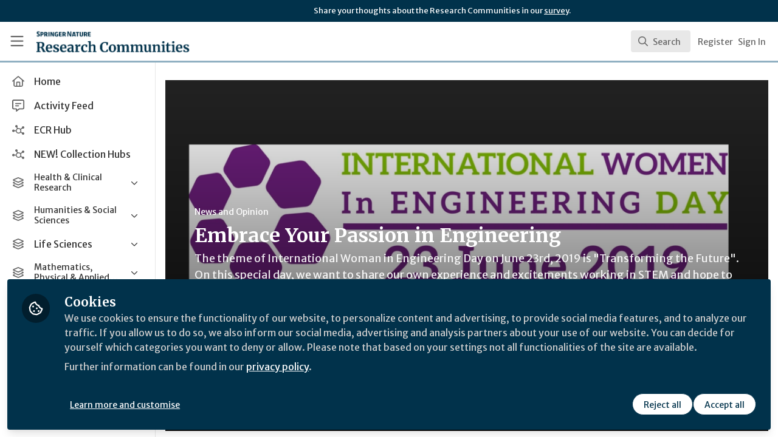

--- FILE ---
content_type: text/html; charset=utf-8
request_url: https://communities.springernature.com/posts/embrace-your-passion-in-engineering
body_size: 21193
content:


<!doctype html>
<html class="zapnito" lang="en">
  <head prefix="og: http://ogp.me/ns# article: http://ogp.me/ns/article# video: http://ogp.me/ns/video#">
  <title>Embrace Your Passion in Engineering | Research Communities by Springer Nature</title>

  <!-- Meta -->
  <meta charset="utf-8">
  <meta http-equiv="X-UA-Compatible" content="IE=edge">
  <meta name="viewport" content="width=device-width, initial-scale=1">
  <meta name="description" content="The theme of International Woman in Engineering Day on June 23rd, 2019  is "Transforming the Future".  On this special day, we want to share our own experience and excitements working in STEM and hope to provide some advice for women finding or pursuing their passion for engineering.">
  <meta name="author" content="Research Communities by Springer Nature">
  <meta property="og:site_name" content="Research Communities by Springer Nature">
  <meta property="og:locale" content="en_GB">
    <link href="https://images.zapnito.com" rel="preconnect">
        <link rel="canonical" href="https://communities.springernature.com/posts/embrace-your-passion-in-engineering">

  <link rel="amphtml" href="https://communities.springernature.com/amp/posts/embrace-your-passion-in-engineering">

<meta property="og:title" content="Embrace Your Passion in Engineering">
<meta property="og:description" content="The theme of International Woman in Engineering Day on June 23rd, 2019  is "Transforming the Future".  On this special day, we want to share our own experience and excitements working in STEM and hope to provide some advice for women finding or pursuing their passion for engineering.">
<meta property="og:url" content="https://communities.springernature.com/posts/embrace-your-passion-in-engineering">
<meta property="og:type" content="article">
  <meta property="og:image" content="https://images.zapnito.com/users/253471/posters/f0348fcd32bf1729db2b51b7a0a5d40d/4ca5fe05-ba64-4bf9-b998-869934c3f389_large.png">

<meta property="article:published_time" content="2019-06-21T18:28:37+01:00">
<meta property="article:modified_time" content="2025-09-02T10:11:39+01:00">
  <meta property="article:section" content="News and Opinion">

<meta name="twitter:title" content="Embrace Your Passion in Engineering">
<meta name="twitter:description" content="The theme of International Woman in Engineering Day on June 23rd, 2019  is "Transforming the Future".  On this special day, we want to share our own experience and excitements working in STEM and hope to provide some advice for women finding or pursuing their passion for engineering.">
  <meta name="twitter:card" content="summary_large_image">
  <meta name="twitter:image" content="https://images.zapnito.com/users/253471/posters/f0348fcd32bf1729db2b51b7a0a5d40d/4ca5fe05-ba64-4bf9-b998-869934c3f389_large.png">


  <meta name="csrf-param" content="authenticity_token" />
<meta name="csrf-token" content="n2JAIpx8uOc1GYyFC5aUivrCHOEDpDs320UfEtAWhraf5-GE6gebV4OLUCQbq4WvSTDMHM7a_mjvIXBhXaog6Q" />
    <link rel="alternate" type="application/rss+xml" title="RSS" href="https://communities.springernature.com/rss.xml" />
  <link rel="apple-touch-icon" href="https://communities.springernature.com/theme/assets/touch-icon.png?cache_key=f18f12d42c73f29589d6e86db0131f75eb1b1b60&amp;theme=springer-nature-research-communities">
  <link rel="icon" href="https://communities.springernature.com/theme/assets/favicon.png?cache_key=2b92cc2383ca6a31a84ec487ec4beef763f3e4b1&amp;theme=springer-nature-research-communities">
  <!-- end -->

  <!-- Zapnito -->
  <meta name="zapnito:release" content="v5887">
  <script>
//<![CDATA[
window.zapnito={};zapnito.advertising={"ad_unit_path":"/posts/embrace-your-passion-in-engineering"};zapnito.session={"authenticated":false,"referrer_url":null,"switched_user_from_id":null,"switched_user_to_id":null};zapnito.env={"RAILS_ENV":"production","EMBER_ENV":null,"FILESTACK_API_KEY":"AyqmsPN5ETBqjso42fsNgz","CDN_IMAGE_HOST":"https://images.zapnito.com","USER_DELETION_HOURLY_DELAY":"24","DISABLE_IN_APP_NOTIFICATIONS":false};zapnito.segment={"session_id":"4a6bdf0f1e8f5c66e84e59a072e3afc5","request_path":"/posts/embrace-your-passion-in-engineering","request_url":"https://communities.springernature.com/posts/embrace-your-passion-in-engineering","request_user_agent":"Mozilla/5.0 (Macintosh; Intel Mac OS X 10_15_7) AppleWebKit/537.36 (KHTML, like Gecko) Chrome/131.0.0.0 Safari/537.36; ClaudeBot/1.0; +claudebot@anthropic.com)","request_ip_address":"18.118.31.0","current_tenant_id":46,"current_customer_id":32,"current_hubspot_deal_id":"6745675437"};zapnito.password_requirements={"characters":{"uppercase":["A","B","C","D","E","F","G","H","I","J","K","L","M","N","O","P","Q","R","S","T","U","V","W","X","Y","Z"],"number":["0","1","2","3","4","5","6","7","8","9"],"lowercase":["a","b","c","d","e","f","g","h","i","j","k","l","m","n","o","p","q","r","s","t","u","v","w","x","y","z"]},"length":[8,128]};zapnito.slug="embrace-your-passion-in-engineering";zapnito.content={"content_id":218103,"content_type":"Post","content_author_id":253471,"author_id":253471,"author_name":"Xiwen Gong","publication_date":"2019-06-22T00:55:00.000+01:00"};zapnito.features=["openRegistration","comments","dataCaptureNotice","votingUp","posters","editorsPicks","facebookShare","bitlyUrls","userCanSendInvite","heroWidget","customHomePageForSignedOutOnly","editorsPicksTab","editorsPicksWidget","mostCommentedTab","mostVotedTab","sponsorsWidgetTop","amp","rooms","setContentCreatedAt","contentSharingOnPublication","contributors","directories","hiddenProfiles","gosquaredChat","newsletter","socialSignUp","discussions","discussionsRecording","questionsAndAnswersVoting","manageCourses","viewCourses","coursesDashboard","coursesDashboardCertificate","newCommentNotifications","contentCardDates","poweredByFooter","rssFeeds","doi","googleAnalytics","recaptcha2","expertProfiles","commentModeration","likes","relatedContent","digest","authoringBeta","panelsScreensharingBeta","editorBeta","userSearching","contentSearching","cookieConsent","myNetwork","myNetworkPeople","myNetworkRooms","myNetworkAnalytics","contentTemplatesNext","secretRooms","contentSidebar","orcidUrl","twoFactorAuth","homepageNext","sso","pdfPublishing","contentCardDisplaySummary","contentCardDisplayThumbnail","contentCardImageFallback","contentCardDisplayChannels","contentCardDisplayBadges","contentCardDisplayAuthors","universalSidebarSettings","universalSidebar","brandedBadges","topics","topicSettings","communities","discussionSettings","roomDiscussions","springerNatureCollections","springerNatureIdentities","dailyItemModerationDigest","contentPrivacy","contentPrivacyEnforcement","globalUnsubscribe","omniDashboards","contentPerformance","activityFeed","activityFeedEvents","tenantSwitcher","roomCategories","roomThumbnails","activityTopics","springerNatureAnnouncements","springerNatureTopicAnnouncements","courses"];
//]]>
</script>
  <!-- end -->

  

  

  <!-- Code Snippets -->
  
  
  
  
  <!-- end -->

  <!-- Schema -->
        <script type="application/ld+json">
  {
    "@context": "https://schema.org",
    "@type": "NewsArticle",
    "mainEntityOfPage": {
      "@type": "WebPage",
      "@id": "https://communities.springernature.com/posts/embrace-your-passion-in-engineering"
    },
    "headline": "Embrace Your Passion in Engineering",
    "description": "The theme of International Woman in Engineering Day on June 23rd, 2019  is \"Transforming the Future\".  On this special day, we want to share our own experience and excitements working in STEM and hope to provide some advice for women finding or pursuing their passion for engineering.",
      "image": {
        "@type": "ImageObject",
        "url": "https://images.zapnito.com/users/253471/posters/f0348fcd32bf1729db2b51b7a0a5d40d/4ca5fe05-ba64-4bf9-b998-869934c3f389_large.png",
        "width": 0,
        "height": 0
      },
    "datePublished": "2019-06-21T18:28:37+01:00",
    "dateModified": "2025-09-02T10:11:39+01:00",
    "publisher": {
      "@type": "Organization",
      "name": "Springer Nature",
      "logo": {
        "@type": "ImageObject",
        "url": "https://communities.springernature.com/theme/assets/amp-logo.png?cache_key=59a1f73199f4554d6c3b0ee5be4b9eb362d1bd1d&amp;theme=springer-nature-research-communities",
        "width": 600,
        "height": 60
      }
    },
    "author": {
      "@type": "Person",
      "name": "Xiwen Gong"
    }
  }
</script>


  <!-- end -->

  <!-- Styles -->
  <link rel="stylesheet" href="/vite/assets/tailwind-BGmUljN3.css" />
  <link rel="stylesheet" href="/vite/assets/legacy-DiQ7V62A.css" />
  <link rel="stylesheet" href="/vite/assets/application-DdxfEYlU.css" />
  
  <!-- end -->

  <!-- Theme -->
  <link rel="stylesheet" href="https://communities.springernature.com/fonts.css?cache_key=ec2a06a416f31340922c927646253f2e83a87a22&amp;theme=springer-nature-research-communities" />
  <link rel="stylesheet" href="https://communities.springernature.com/theme.css?cache_key=18ca01714791484132829a49dad61a724104baa2&amp;theme=springer-nature-research-communities" />
  <!-- end -->

  <!-- Scripts -->
  <script src="/vite/assets/application-COZ-wt-B.js" crossorigin="anonymous" type="module"></script><link rel="modulepreload" href="/vite/assets/_commonjsHelpers-C4iS2aBk.js" as="script" crossorigin="anonymous">
<link rel="modulepreload" href="/vite/assets/___vite-browser-external_commonjs-proxy-BqV5D26a.js" as="script" crossorigin="anonymous">
<link rel="modulepreload" href="/vite/assets/parser-Bix0bVIi.js" as="script" crossorigin="anonymous">
<link rel="modulepreload" href="/vite/assets/printer-8oNpX3nQ.js" as="script" crossorigin="anonymous">
<link rel="modulepreload" href="/vite/assets/visitor-fDJDJ0EJ.js" as="script" crossorigin="anonymous">
  <script src="/vite/assets/icons-B2h9fHQl.js" crossorigin="anonymous" type="module" async="async"></script>
  <!-- end -->

  <!-- Custom Head -->
    <meta name="google-site-verification" content="tMt7gXO3wolu3A2j2g_un8j8-9oacvoGEgNyIirizD4" />
  <!-- end -->

  <!-- Custom Scripts -->
  <script type="javascript/blocked" data-consent="measurement">
    (function(h,o,t,j,a,r){
        h.hj=h.hj||function(){(h.hj.q=h.hj.q||[]).push(arguments)};
        h._hjSettings={hjid:3778248,hjsv:6};
        a=o.getElementsByTagName('head')[0];
        r=o.createElement('script');r.async=1;
        r.src=t+h._hjSettings.hjid+j+h._hjSettings.hjsv;
        a.appendChild(r);
    })(window,document,'https://static.hotjar.com/c/hotjar-','.js?sv=');
</script><!-- Google Tag Manager -->
<script>(function(w,d,s,l,i){w[l]=w[l]||[];w[l].push({'gtm.start':
new Date().getTime(),event:'gtm.js'});var f=d.getElementsByTagName(s)[0],
j=d.createElement(s),dl=l!='dataLayer'?'&l='+l:'';j.async=true;j.src=
'https://www.googletagmanager.com/gtm.js?id='+i+dl;f.parentNode.insertBefore(j,f);
})(window,document,'script','dataLayer','GTM-MZ68P7FR');</script>
<!-- End Google Tag Manager -->

  <!-- end -->

  <!-- Custom Styles -->
    <link rel="stylesheet" href="/custom.css?cache_key=26e7268372635eb7c5101d959a2aa9b94ec5d446" />
  <!-- end -->



  

  <script type="javascript/blocked" data-consent="measurement">
    !function(g,s,q,r,d){r=g[r]=g[r]||function(){(r.q=r.q||[]).push(
    arguments)};d=s.createElement(q);q=s.getElementsByTagName(q)[0];
    d.src="//d1l6p2sc9645hc.cloudfront.net/tracker.js";q.parentNode.
    insertBefore(d,q)}(window,document,"script","_gs");

    _gs("GSN-470882-X", "master");

      _gs("GSN-983739-W", "tenant");

      _gs("unidentify");

      _gs('set', 'chat', { button: true });
  </script>

  <script type="javascript/blocked" data-consent="measurement">
    (function(i,s,o,g,r,a,m){i["GoogleAnalyticsObject"]=r;i[r]=i[r]||function(){
    (i[r].q=i[r].q||[]).push(arguments)},i[r].l=1*new Date();a=s.createElement(o),
    m=s.getElementsByTagName(o)[0];a.async=1;a.src=g;m.parentNode.insertBefore(a,m)
    })(window,document,"script","//www.google-analytics.com/analytics.js","ga");

      ga("create", "UA-71668177-1", "auto", "defaulttracker");

    ga("defaulttracker.send", "pageview");
  </script>

  
</head>

  <body class="overscroll-none springer-nature-research-communities user-signed-out rails guest-posts guest-posts-show bg-white ">
    <a data-zapnito-skip-nav href="#main-content">Skip to main content</a>
    <!-- Google Tag Manager (noscript) -->
<noscript><iframe src="https://www.googletagmanager.com/ns.html?id=GTM-MZ68P7FR" height="0" width="0" style="display:none;visibility:hidden"></iframe></noscript>
<!-- End Google Tag Manager (noscript) -->
<script> _gs('master.set', 'chat', false); _gs('tenant.set', 'chat', { button: false, assistant: false }); </script>


    

    <div class="wrapper overflow-hidden">
          <div class="branding-bar flex relative z-10">
    <div class="branding-bar">
<div class="branding-bar__wrap">
<div class="branding-bar__parent" style="padding-left:40%;">
Share your thoughts about the Research Communities in our <a href="https://springernature.eu.qualtrics.com/jfe/form/SV_0HPh4JlBoFH5EUK?&amp;Community=Researchers">survey</a>.
  </div>
<div class="branding-bar__kitemark">
</div>
</div>
</div>
  </div>

  <style type="text/css">
    .branding-bar {
      height: 36px !important;
    }


    @media (min-width: 750px) {
      .min-h-screen-navbar {
        min-height: calc(100vh - var(--navbar-height) - 36px) !important;
      }

      .h-screen-navbar,
      .sm\:h-screen-navbar,
      .md\:h-screen-navbar,
      .lg\:h-screen-navbar,
      .xl\:h-screen-navbar {
        height: calc(100vh - var(--navbar-height) - 36px) !important;
      }
    }
  </style>

        <header data-zapnito-navbar role="banner" aria-label="Main site navigation">
  <div class="flex items-center bg-brand-navbar h-navbar">
    <button
      type="button"
      class="w-14 cursor-pointer p-4"
      data-toggle-universal-sidebar="true"
      data-test-universal-sidebar-toggle
      data-zapnito-navbar-sidebar-toggle
      aria-label="Toggle universal sidebar"
    >
      <svg xmlns="http://www.w3.org/2000/svg" viewBox="0 0 448 512" class="h-6 w-6 text-brand-navbar-button-text-color fill-current group-hover:text-brand-navbar-button-background-color-hover transition-colors" role="img" aria-hidden="true">
        <title>Menu Icon</title>
        <path d="M0 88C0 74.7 10.7 64 24 64l400 0c13.3 0 24 10.7 24 24s-10.7 24-24 24L24 112C10.7 112 0 101.3 0 88zM0 248c0-13.3 10.7-24 24-24l400 0c13.3 0 24 10.7 24 24s-10.7 24-24 24L24 272c-13.3 0-24-10.7-24-24zM448 408c0 13.3-10.7 24-24 24L24 432c-13.3 0-24-10.7-24-24s10.7-24 24-24l400 0c13.3 0 24 10.7 24 24z"/>
      </svg>
    </button>

    <a class="hidden xs:inline-block h-14 min-w-24 mr-8" aria-label="Home" href="/">
      <div data-zapnito-brand-logo class="m-0 h-full bg-no-repeat bg-center" aria-hidden="true">
        <span class="sr-only">Research Communities by Springer Nature</span>
      </div>
</a>
    <nav class="flex justify-end items-center w-full" role="navigation" aria-label="User navigation">
      <div id="navbar-app"></div>
      <script src="/vite/assets/index-D-avvB3S.js" crossorigin="anonymous" type="module"></script><link rel="modulepreload" href="/vite/assets/jsx-runtime-BjG_zV1W.js" as="script" crossorigin="anonymous">
<link rel="modulepreload" href="/vite/assets/index-CcTTIHkp.js" as="script" crossorigin="anonymous">
<link rel="modulepreload" href="/vite/assets/_commonjsHelpers-C4iS2aBk.js" as="script" crossorigin="anonymous">
<link rel="modulepreload" href="/vite/assets/combobox-88cUfmV7.js" as="script" crossorigin="anonymous">
<link rel="modulepreload" href="/vite/assets/App-DERuSnuh.js" as="script" crossorigin="anonymous">
<link rel="modulepreload" href="/vite/assets/queries-BJw_VX_-.js" as="script" crossorigin="anonymous">
<link rel="modulepreload" href="/vite/assets/useCommandPaletteSearch-l1u8jMYc.js" as="script" crossorigin="anonymous">
<link rel="modulepreload" href="/vite/assets/visitor-fDJDJ0EJ.js" as="script" crossorigin="anonymous">
<link rel="modulepreload" href="/vite/assets/parser-Bix0bVIi.js" as="script" crossorigin="anonymous">
<link rel="modulepreload" href="/vite/assets/printer-8oNpX3nQ.js" as="script" crossorigin="anonymous">
<link rel="modulepreload" href="/vite/assets/CommandPalette-B7ovqk7g.js" as="script" crossorigin="anonymous">
<link rel="modulepreload" href="/vite/assets/useKeyboardShortcuts-ChKaqlOh.js" as="script" crossorigin="anonymous">
<link rel="modulepreload" href="/vite/assets/searchUtils-CtQ_BGy3.js" as="script" crossorigin="anonymous">
<link rel="modulepreload" href="/vite/assets/SearchInput-5TmimRTF.js" as="script" crossorigin="anonymous">
<link rel="modulepreload" href="/vite/assets/SearchIcon-wvu9nONn.js" as="script" crossorigin="anonymous">
<link rel="modulepreload" href="/vite/assets/SearchResults-0YFU3MNf.js" as="script" crossorigin="anonymous">
<link rel="modulepreload" href="/vite/assets/ViewAll-CJkG-6DR.js" as="script" crossorigin="anonymous">
<link rel="modulepreload" href="/vite/assets/SearchResultRenderer-DTi_WPyY.js" as="script" crossorigin="anonymous">
<link rel="modulepreload" href="/vite/assets/Content-vCYBoLG3.js" as="script" crossorigin="anonymous">
<link rel="modulepreload" href="/vite/assets/cloudflare-image-compression-CWBc8szR.js" as="script" crossorigin="anonymous">
<link rel="modulepreload" href="/vite/assets/User-CdW0Wom-.js" as="script" crossorigin="anonymous">
<link rel="modulepreload" href="/vite/assets/Org-cgG-2Rw4.js" as="script" crossorigin="anonymous">
<link rel="modulepreload" href="/vite/assets/Discussion-aeEzE9J2.js" as="script" crossorigin="anonymous">
<link rel="modulepreload" href="/vite/assets/ThirdPartyResources-DNDqbscK.js" as="script" crossorigin="anonymous">
<link rel="modulepreload" href="/vite/assets/Event-CxSTxK7N.js" as="script" crossorigin="anonymous">
<link rel="modulepreload" href="/vite/assets/Room-ooU3oh75.js" as="script" crossorigin="anonymous">
<link rel="modulepreload" href="/vite/assets/Course-DP8QO-ev.js" as="script" crossorigin="anonymous">
<link rel="modulepreload" href="/vite/assets/NoResults-CAG7c3m7.js" as="script" crossorigin="anonymous">
<link rel="modulepreload" href="/vite/assets/EmptyState-DODO_ozw.js" as="script" crossorigin="anonymous">

      <div class="flex items-center">
          <ul class="flex list-none gap-2 pl-2 sm:pr-4" role="menu">
                <li class="hidden xs:block" role="none">
                  <a class="px-1" data-zapnito-navbar-text-button="" aria-label="Sign up" role="menuitem" href="/users/sign_up">Register</a>
                </li>
              <li role="none">
                <a class="pl-3 pr-4 sm:px-1" data-test-signin-button="" data-zapnito-navbar-text-button="" aria-label="Sign in" role="menuitem" href="/users/sign_in">Sign In</a>
              </li>
      </ul>
    </div>
  </nav>
</header>


      <div class="h-screen-navbar">
        <div class="flex h-full">
          <aside data-controller="universal-sidebar" class="relative flex h-screen-navbar flex-col">
  <div
    data-universal-sidebar-target="overlay"
    data-overlay-active="false"
    role="dialog"
  ></div>
  <section
    data-test-universal-sidebar
    data-universal-sidebar-target="sidebar"
    data-zapnito-universal-sidebar="untoggled"
    
    class="absolute left-0 top-0 sm:static z-90 h-screen-navbar overflow-y-auto md:flex w-64 flex-grow flex-col transition-all ease-in-out duration-200 justify-between border-r border-gray-200 bg-white"
  >
    <div class="relative flex flex-col flex-grow inset-0 h-screen-navbar">
      
      <div class="flex flex-auto w-full overflow-y-auto px-3 py-4">
        <ul class="flex flex-col w-full m-0 p-0 list-none">

              <li title="Home" class="flex items-center space-x-3 mb-1">
                <a data-controller="segment-tracking" data-segment-tracking-id-value="navigation_clicked" data-segment-tracking-json-value="{ &quot;navigation_title&quot;: &quot;Home&quot;,
                           &quot;navigation_url&quot;: &quot;/&quot;,
                           &quot;navigation_location&quot;: &quot;sidebar&quot;}" target="_self" class="flex w-full items-center space-x-4 rounded p-2 text-gray-700 hover:bg-gray-100 hover:text-gray-900 hover:no-underline" href="/">
                  <i class="fa-lg w-5 h-5 text-gray-600 far fa-house"></i>
                  <span class="text-gray-700 leading-tight line-clamp-2 text-base">
                    Home
                  </span>
</a>              </li>


              <li title="Activity Feed" class="flex items-center space-x-3 mb-1">
                <a data-controller="segment-tracking" data-segment-tracking-id-value="navigation_clicked" data-segment-tracking-json-value="{ &quot;navigation_title&quot;: &quot;Activity Feed&quot;,
                           &quot;navigation_url&quot;: &quot;https://communities.springernature.com/activity&quot;,
                           &quot;navigation_location&quot;: &quot;sidebar&quot;}" target="_self" class="flex w-full items-center space-x-4 rounded p-2 text-gray-700 hover:bg-gray-100 hover:text-gray-900 hover:no-underline" href="https://communities.springernature.com/activity">
                  <i class="fa-lg w-5 h-5 text-gray-600 far fa-message-lines"></i>
                  <span class="text-gray-700 leading-tight line-clamp-2 text-base">
                    Activity Feed
                  </span>
</a>              </li>


              <li title="ECR Hub" class="flex items-center space-x-3 mb-1">
                <a data-controller="segment-tracking" data-segment-tracking-id-value="navigation_clicked" data-segment-tracking-json-value="{ &quot;navigation_title&quot;: &quot;ECR Hub&quot;,
                           &quot;navigation_url&quot;: &quot;/rooms/ecr-hub&quot;,
                           &quot;navigation_location&quot;: &quot;sidebar&quot;}" target="_self" class="flex w-full items-center space-x-4 rounded p-2 text-gray-700 hover:bg-gray-100 hover:text-gray-900 hover:no-underline" href="/rooms/ecr-hub">
                  <i class="fa-lg w-5 h-5 text-gray-600 far fa-chart-network"></i>
                  <span class="text-gray-700 leading-tight line-clamp-2 text-base">
                    ECR Hub
                  </span>
</a>              </li>


              <li title="NEW! Collection Hubs" class="flex items-center space-x-3 mb-1">
                <a data-controller="segment-tracking" data-segment-tracking-id-value="navigation_clicked" data-segment-tracking-json-value="{ &quot;navigation_title&quot;: &quot;NEW! Collection Hubs&quot;,
                           &quot;navigation_url&quot;: &quot;/pages/Collection-Hubs&quot;,
                           &quot;navigation_location&quot;: &quot;sidebar&quot;}" target="_self" class="flex w-full items-center space-x-4 rounded p-2 text-gray-700 hover:bg-gray-100 hover:text-gray-900 hover:no-underline" href="/pages/Collection-Hubs">
                  <i class="fa-lg w-5 h-5 text-gray-600 far fa-chart-network"></i>
                  <span class="text-gray-700 leading-tight line-clamp-2 text-base">
                    NEW! Collection Hubs
                  </span>
</a>              </li>


              <li
                data-universal-sidebar-target="grouping"
                aria-expanded="false"
                title="Health &amp; Clinical Research"
                class="flex flex-col mb-1"
                data-universal-sidebar-grouping-id="2622"
              >
                <button
                  data-action="universal-sidebar#toggleGrouping"
                  data-universal-sidebar-grouping-id="2622"
                  class="flex items-center justify-between p-2 rounded hover:bg-gray-100 hover:text-gray-900 hover:no-underline"
                >
                  <span class="flex items-center text-left space-x-4">
                    <i class="fa-lg w-5 h-5 text-gray-600 far fa-layer-group"></i>
                    <span class="text-gray-700 leading-tight line-clamp-2 text-sm">
                      Health &amp; Clinical Research
                    </span>
                  </span>
                  <i data-universal-sidebar-group-chevron class="fa-regular fa-chevron-down h-3 w-3 text-gray-700 ease-in-out hover:text-gray-900 transform transition-transform duration-300 mx-2"></i>
                </button>
                <section data-universal-sidebar-children-wrapper>
                  <ul data-universal-sidebar-children class="m-0 p-0">
                      <li title="Biomedical Research" class="flex focus:ring-2 rounded">
                        <a data-controller="segment-tracking" data-segment-tracking-id-value="navigation_clicked" data-segment-tracking-json-value="{ &quot;navigation_title&quot;: &quot;Biomedical Research&quot;,
                                  &quot;navigation_url&quot;: &quot;https://communities.springernature.com/c/biomedical-research&quot;,
                                  &quot;navigation_location&quot;: &quot;sidebar&quot;}" target="_self" tabindex="-1" class="flex w-full items-center space-x-4 rounded p-2 mx-0.5 text-gray-700 hover:bg-gray-100 hover:text-gray-900 hover:no-underline" href="https://communities.springernature.com/c/biomedical-research">
                          <span class="ml-9 text-xs text-gray-700 leading-tight line-clamp-2">
                            Biomedical Research
                          </span>
</a>                      </li>
                      <li title="General &amp; Internal Medicine" class="flex focus:ring-2 rounded">
                        <a data-controller="segment-tracking" data-segment-tracking-id-value="navigation_clicked" data-segment-tracking-json-value="{ &quot;navigation_title&quot;: &quot;General &amp; Internal Medicine&quot;,
                                  &quot;navigation_url&quot;: &quot;https://communities.springernature.com/c/general-internal-medicine&quot;,
                                  &quot;navigation_location&quot;: &quot;sidebar&quot;}" target="_self" tabindex="-1" class="flex w-full items-center space-x-4 rounded p-2 mx-0.5 text-gray-700 hover:bg-gray-100 hover:text-gray-900 hover:no-underline" href="https://communities.springernature.com/c/general-internal-medicine">
                          <span class="ml-9 text-xs text-gray-700 leading-tight line-clamp-2">
                            General &amp; Internal Medicine
                          </span>
</a>                      </li>
                      <li title="Healthcare &amp; Nursing" class="flex focus:ring-2 rounded">
                        <a data-controller="segment-tracking" data-segment-tracking-id-value="navigation_clicked" data-segment-tracking-json-value="{ &quot;navigation_title&quot;: &quot;Healthcare &amp; Nursing&quot;,
                                  &quot;navigation_url&quot;: &quot;https://communities.springernature.com/c/healthcare-nursing&quot;,
                                  &quot;navigation_location&quot;: &quot;sidebar&quot;}" target="_self" tabindex="-1" class="flex w-full items-center space-x-4 rounded p-2 mx-0.5 text-gray-700 hover:bg-gray-100 hover:text-gray-900 hover:no-underline" href="https://communities.springernature.com/c/healthcare-nursing">
                          <span class="ml-9 text-xs text-gray-700 leading-tight line-clamp-2">
                            Healthcare &amp; Nursing
                          </span>
</a>                      </li>
                      <li title="Paediatrics, Reproductive Medicine &amp; Geriatrics" class="flex focus:ring-2 rounded">
                        <a data-controller="segment-tracking" data-segment-tracking-id-value="navigation_clicked" data-segment-tracking-json-value="{ &quot;navigation_title&quot;: &quot;Paediatrics, Reproductive Medicine &amp; Geriatrics&quot;,
                                  &quot;navigation_url&quot;: &quot;https://communities.springernature.com/c/paediatrics-reproductive-medicine-geriatrics&quot;,
                                  &quot;navigation_location&quot;: &quot;sidebar&quot;}" target="_self" tabindex="-1" class="flex w-full items-center space-x-4 rounded p-2 mx-0.5 text-gray-700 hover:bg-gray-100 hover:text-gray-900 hover:no-underline" href="https://communities.springernature.com/c/paediatrics-reproductive-medicine-geriatrics">
                          <span class="ml-9 text-xs text-gray-700 leading-tight line-clamp-2">
                            Paediatrics, Reproductive Medicine &amp; Geriatrics
                          </span>
</a>                      </li>
                      <li title="Pharmacy &amp; Pharmacology" class="flex focus:ring-2 rounded">
                        <a data-controller="segment-tracking" data-segment-tracking-id-value="navigation_clicked" data-segment-tracking-json-value="{ &quot;navigation_title&quot;: &quot;Pharmacy &amp; Pharmacology&quot;,
                                  &quot;navigation_url&quot;: &quot;https://communities.springernature.com/c/pharmacy-pharmacology&quot;,
                                  &quot;navigation_location&quot;: &quot;sidebar&quot;}" target="_self" tabindex="-1" class="flex w-full items-center space-x-4 rounded p-2 mx-0.5 text-gray-700 hover:bg-gray-100 hover:text-gray-900 hover:no-underline" href="https://communities.springernature.com/c/pharmacy-pharmacology">
                          <span class="ml-9 text-xs text-gray-700 leading-tight line-clamp-2">
                            Pharmacy &amp; Pharmacology
                          </span>
</a>                      </li>
                      <li title="Public Health" class="flex focus:ring-2 rounded">
                        <a data-controller="segment-tracking" data-segment-tracking-id-value="navigation_clicked" data-segment-tracking-json-value="{ &quot;navigation_title&quot;: &quot;Public Health&quot;,
                                  &quot;navigation_url&quot;: &quot;https://communities.springernature.com/c/public-health&quot;,
                                  &quot;navigation_location&quot;: &quot;sidebar&quot;}" target="_self" tabindex="-1" class="flex w-full items-center space-x-4 rounded p-2 mx-0.5 text-gray-700 hover:bg-gray-100 hover:text-gray-900 hover:no-underline" href="https://communities.springernature.com/c/public-health">
                          <span class="ml-9 text-xs text-gray-700 leading-tight line-clamp-2">
                            Public Health
                          </span>
</a>                      </li>
                      <li title="Surgery" class="flex focus:ring-2 rounded">
                        <a data-controller="segment-tracking" data-segment-tracking-id-value="navigation_clicked" data-segment-tracking-json-value="{ &quot;navigation_title&quot;: &quot;Surgery&quot;,
                                  &quot;navigation_url&quot;: &quot;https://communities.springernature.com/c/surgery&quot;,
                                  &quot;navigation_location&quot;: &quot;sidebar&quot;}" target="_self" tabindex="-1" class="flex w-full items-center space-x-4 rounded p-2 mx-0.5 text-gray-700 hover:bg-gray-100 hover:text-gray-900 hover:no-underline" href="https://communities.springernature.com/c/surgery">
                          <span class="ml-9 text-xs text-gray-700 leading-tight line-clamp-2">
                            Surgery
                          </span>
</a>                      </li>
                  </ul>
                </section>
              </li>


              <li
                data-universal-sidebar-target="grouping"
                aria-expanded="false"
                title="Humanities &amp; Social Sciences"
                class="flex flex-col mb-1"
                data-universal-sidebar-grouping-id="2635"
              >
                <button
                  data-action="universal-sidebar#toggleGrouping"
                  data-universal-sidebar-grouping-id="2635"
                  class="flex items-center justify-between p-2 rounded hover:bg-gray-100 hover:text-gray-900 hover:no-underline"
                >
                  <span class="flex items-center text-left space-x-4">
                    <i class="fa-lg w-5 h-5 text-gray-600 far fa-layer-group"></i>
                    <span class="text-gray-700 leading-tight line-clamp-2 text-sm">
                      Humanities &amp; Social Sciences
                    </span>
                  </span>
                  <i data-universal-sidebar-group-chevron class="fa-regular fa-chevron-down h-3 w-3 text-gray-700 ease-in-out hover:text-gray-900 transform transition-transform duration-300 mx-2"></i>
                </button>
                <section data-universal-sidebar-children-wrapper>
                  <ul data-universal-sidebar-children class="m-0 p-0">
                      <li title="Arts &amp; Humanities" class="flex focus:ring-2 rounded">
                        <a data-controller="segment-tracking" data-segment-tracking-id-value="navigation_clicked" data-segment-tracking-json-value="{ &quot;navigation_title&quot;: &quot;Arts &amp; Humanities&quot;,
                                  &quot;navigation_url&quot;: &quot;https://communities.springernature.com/c/arts-humanities&quot;,
                                  &quot;navigation_location&quot;: &quot;sidebar&quot;}" target="_self" tabindex="-1" class="flex w-full items-center space-x-4 rounded p-2 mx-0.5 text-gray-700 hover:bg-gray-100 hover:text-gray-900 hover:no-underline" href="https://communities.springernature.com/c/arts-humanities">
                          <span class="ml-9 text-xs text-gray-700 leading-tight line-clamp-2">
                            Arts &amp; Humanities
                          </span>
</a>                      </li>
                      <li title="Behavioural Sciences &amp; Psychology" class="flex focus:ring-2 rounded">
                        <a data-controller="segment-tracking" data-segment-tracking-id-value="navigation_clicked" data-segment-tracking-json-value="{ &quot;navigation_title&quot;: &quot;Behavioural Sciences &amp; Psychology&quot;,
                                  &quot;navigation_url&quot;: &quot;https://communities.springernature.com/c/behavioural-sciences-psychology&quot;,
                                  &quot;navigation_location&quot;: &quot;sidebar&quot;}" target="_self" tabindex="-1" class="flex w-full items-center space-x-4 rounded p-2 mx-0.5 text-gray-700 hover:bg-gray-100 hover:text-gray-900 hover:no-underline" href="https://communities.springernature.com/c/behavioural-sciences-psychology">
                          <span class="ml-9 text-xs text-gray-700 leading-tight line-clamp-2">
                            Behavioural Sciences &amp; Psychology
                          </span>
</a>                      </li>
                      <li title="Business &amp; Management" class="flex focus:ring-2 rounded">
                        <a data-controller="segment-tracking" data-segment-tracking-id-value="navigation_clicked" data-segment-tracking-json-value="{ &quot;navigation_title&quot;: &quot;Business &amp; Management&quot;,
                                  &quot;navigation_url&quot;: &quot;https://communities.springernature.com/c/business-management&quot;,
                                  &quot;navigation_location&quot;: &quot;sidebar&quot;}" target="_self" tabindex="-1" class="flex w-full items-center space-x-4 rounded p-2 mx-0.5 text-gray-700 hover:bg-gray-100 hover:text-gray-900 hover:no-underline" href="https://communities.springernature.com/c/business-management">
                          <span class="ml-9 text-xs text-gray-700 leading-tight line-clamp-2">
                            Business &amp; Management
                          </span>
</a>                      </li>
                      <li title="Economics" class="flex focus:ring-2 rounded">
                        <a data-controller="segment-tracking" data-segment-tracking-id-value="navigation_clicked" data-segment-tracking-json-value="{ &quot;navigation_title&quot;: &quot;Economics&quot;,
                                  &quot;navigation_url&quot;: &quot;https://communities.springernature.com/c/economics&quot;,
                                  &quot;navigation_location&quot;: &quot;sidebar&quot;}" target="_self" tabindex="-1" class="flex w-full items-center space-x-4 rounded p-2 mx-0.5 text-gray-700 hover:bg-gray-100 hover:text-gray-900 hover:no-underline" href="https://communities.springernature.com/c/economics">
                          <span class="ml-9 text-xs text-gray-700 leading-tight line-clamp-2">
                            Economics
                          </span>
</a>                      </li>
                      <li title="Education" class="flex focus:ring-2 rounded">
                        <a data-controller="segment-tracking" data-segment-tracking-id-value="navigation_clicked" data-segment-tracking-json-value="{ &quot;navigation_title&quot;: &quot;Education&quot;,
                                  &quot;navigation_url&quot;: &quot;https://communities.springernature.com/c/education&quot;,
                                  &quot;navigation_location&quot;: &quot;sidebar&quot;}" target="_self" tabindex="-1" class="flex w-full items-center space-x-4 rounded p-2 mx-0.5 text-gray-700 hover:bg-gray-100 hover:text-gray-900 hover:no-underline" href="https://communities.springernature.com/c/education">
                          <span class="ml-9 text-xs text-gray-700 leading-tight line-clamp-2">
                            Education
                          </span>
</a>                      </li>
                      <li title="Law, Politics &amp; International Studies" class="flex focus:ring-2 rounded">
                        <a data-controller="segment-tracking" data-segment-tracking-id-value="navigation_clicked" data-segment-tracking-json-value="{ &quot;navigation_title&quot;: &quot;Law, Politics &amp; International Studies&quot;,
                                  &quot;navigation_url&quot;: &quot;https://communities.springernature.com/c/law-politics-international-studies&quot;,
                                  &quot;navigation_location&quot;: &quot;sidebar&quot;}" target="_self" tabindex="-1" class="flex w-full items-center space-x-4 rounded p-2 mx-0.5 text-gray-700 hover:bg-gray-100 hover:text-gray-900 hover:no-underline" href="https://communities.springernature.com/c/law-politics-international-studies">
                          <span class="ml-9 text-xs text-gray-700 leading-tight line-clamp-2">
                            Law, Politics &amp; International Studies
                          </span>
</a>                      </li>
                      <li title="Philosophy &amp; Religion" class="flex focus:ring-2 rounded">
                        <a data-controller="segment-tracking" data-segment-tracking-id-value="navigation_clicked" data-segment-tracking-json-value="{ &quot;navigation_title&quot;: &quot;Philosophy &amp; Religion&quot;,
                                  &quot;navigation_url&quot;: &quot;https://communities.springernature.com/c/philosophy-religion&quot;,
                                  &quot;navigation_location&quot;: &quot;sidebar&quot;}" target="_self" tabindex="-1" class="flex w-full items-center space-x-4 rounded p-2 mx-0.5 text-gray-700 hover:bg-gray-100 hover:text-gray-900 hover:no-underline" href="https://communities.springernature.com/c/philosophy-religion">
                          <span class="ml-9 text-xs text-gray-700 leading-tight line-clamp-2">
                            Philosophy &amp; Religion
                          </span>
</a>                      </li>
                      <li title="Social Sciences" class="flex focus:ring-2 rounded">
                        <a data-controller="segment-tracking" data-segment-tracking-id-value="navigation_clicked" data-segment-tracking-json-value="{ &quot;navigation_title&quot;: &quot;Social Sciences&quot;,
                                  &quot;navigation_url&quot;: &quot;https://communities.springernature.com/c/social-sciences&quot;,
                                  &quot;navigation_location&quot;: &quot;sidebar&quot;}" target="_self" tabindex="-1" class="flex w-full items-center space-x-4 rounded p-2 mx-0.5 text-gray-700 hover:bg-gray-100 hover:text-gray-900 hover:no-underline" href="https://communities.springernature.com/c/social-sciences">
                          <span class="ml-9 text-xs text-gray-700 leading-tight line-clamp-2">
                            Social Sciences
                          </span>
</a>                      </li>
                  </ul>
                </section>
              </li>


              <li
                data-universal-sidebar-target="grouping"
                aria-expanded="false"
                title="Life Sciences"
                class="flex flex-col mb-1"
                data-universal-sidebar-grouping-id="2558"
              >
                <button
                  data-action="universal-sidebar#toggleGrouping"
                  data-universal-sidebar-grouping-id="2558"
                  class="flex items-center justify-between p-2 rounded hover:bg-gray-100 hover:text-gray-900 hover:no-underline"
                >
                  <span class="flex items-center text-left space-x-4">
                    <i class="fa-lg w-5 h-5 text-gray-600 far fa-layer-group"></i>
                    <span class="text-gray-700 leading-tight line-clamp-2 text-base">
                      Life Sciences
                    </span>
                  </span>
                  <i data-universal-sidebar-group-chevron class="fa-regular fa-chevron-down h-3 w-3 text-gray-700 ease-in-out hover:text-gray-900 transform transition-transform duration-300 mx-2"></i>
                </button>
                <section data-universal-sidebar-children-wrapper>
                  <ul data-universal-sidebar-children class="m-0 p-0">
                      <li title="Agricultural &amp; Food Science" class="flex focus:ring-2 rounded">
                        <a data-controller="segment-tracking" data-segment-tracking-id-value="navigation_clicked" data-segment-tracking-json-value="{ &quot;navigation_title&quot;: &quot;Agricultural &amp; Food Science&quot;,
                                  &quot;navigation_url&quot;: &quot;https://communities.springernature.com/c/agricultural-food-science&quot;,
                                  &quot;navigation_location&quot;: &quot;sidebar&quot;}" target="_self" tabindex="-1" class="flex w-full items-center space-x-4 rounded p-2 mx-0.5 text-gray-700 hover:bg-gray-100 hover:text-gray-900 hover:no-underline" href="https://communities.springernature.com/c/agricultural-food-science">
                          <span class="ml-9 text-xs text-gray-700 leading-tight line-clamp-2">
                            Agricultural &amp; Food Science
                          </span>
</a>                      </li>
                      <li title="Anatomy &amp; Physiology" class="flex focus:ring-2 rounded">
                        <a data-controller="segment-tracking" data-segment-tracking-id-value="navigation_clicked" data-segment-tracking-json-value="{ &quot;navigation_title&quot;: &quot;Anatomy &amp; Physiology&quot;,
                                  &quot;navigation_url&quot;: &quot;https://communities.springernature.com/c/anatomy-physiology&quot;,
                                  &quot;navigation_location&quot;: &quot;sidebar&quot;}" target="_self" tabindex="-1" class="flex w-full items-center space-x-4 rounded p-2 mx-0.5 text-gray-700 hover:bg-gray-100 hover:text-gray-900 hover:no-underline" href="https://communities.springernature.com/c/anatomy-physiology">
                          <span class="ml-9 text-xs text-gray-700 leading-tight line-clamp-2">
                            Anatomy &amp; Physiology
                          </span>
</a>                      </li>
                      <li title="Bioengineering &amp; Biotechnology" class="flex focus:ring-2 rounded">
                        <a data-controller="segment-tracking" data-segment-tracking-id-value="navigation_clicked" data-segment-tracking-json-value="{ &quot;navigation_title&quot;: &quot;Bioengineering &amp; Biotechnology&quot;,
                                  &quot;navigation_url&quot;: &quot;https://communities.springernature.com/c/bioengineering-biotechnology&quot;,
                                  &quot;navigation_location&quot;: &quot;sidebar&quot;}" target="_self" tabindex="-1" class="flex w-full items-center space-x-4 rounded p-2 mx-0.5 text-gray-700 hover:bg-gray-100 hover:text-gray-900 hover:no-underline" href="https://communities.springernature.com/c/bioengineering-biotechnology">
                          <span class="ml-9 text-xs text-gray-700 leading-tight line-clamp-2">
                            Bioengineering &amp; Biotechnology
                          </span>
</a>                      </li>
                      <li title="Cancer" class="flex focus:ring-2 rounded">
                        <a data-controller="segment-tracking" data-segment-tracking-id-value="navigation_clicked" data-segment-tracking-json-value="{ &quot;navigation_title&quot;: &quot;Cancer&quot;,
                                  &quot;navigation_url&quot;: &quot;https://communities.springernature.com/c/cancer&quot;,
                                  &quot;navigation_location&quot;: &quot;sidebar&quot;}" target="_self" tabindex="-1" class="flex w-full items-center space-x-4 rounded p-2 mx-0.5 text-gray-700 hover:bg-gray-100 hover:text-gray-900 hover:no-underline" href="https://communities.springernature.com/c/cancer">
                          <span class="ml-9 text-xs text-gray-700 leading-tight line-clamp-2">
                            Cancer
                          </span>
</a>                      </li>
                      <li title="Cell &amp; Molecular Biology" class="flex focus:ring-2 rounded">
                        <a data-controller="segment-tracking" data-segment-tracking-id-value="navigation_clicked" data-segment-tracking-json-value="{ &quot;navigation_title&quot;: &quot;Cell &amp; Molecular Biology&quot;,
                                  &quot;navigation_url&quot;: &quot;https://communities.springernature.com/c/cell-molecular-biology&quot;,
                                  &quot;navigation_location&quot;: &quot;sidebar&quot;}" target="_self" tabindex="-1" class="flex w-full items-center space-x-4 rounded p-2 mx-0.5 text-gray-700 hover:bg-gray-100 hover:text-gray-900 hover:no-underline" href="https://communities.springernature.com/c/cell-molecular-biology">
                          <span class="ml-9 text-xs text-gray-700 leading-tight line-clamp-2">
                            Cell &amp; Molecular Biology
                          </span>
</a>                      </li>
                      <li title="Ecology &amp; Evolution" class="flex focus:ring-2 rounded">
                        <a data-controller="segment-tracking" data-segment-tracking-id-value="navigation_clicked" data-segment-tracking-json-value="{ &quot;navigation_title&quot;: &quot;Ecology &amp; Evolution&quot;,
                                  &quot;navigation_url&quot;: &quot;https://communities.springernature.com/c/ecology-evolution&quot;,
                                  &quot;navigation_location&quot;: &quot;sidebar&quot;}" target="_self" tabindex="-1" class="flex w-full items-center space-x-4 rounded p-2 mx-0.5 text-gray-700 hover:bg-gray-100 hover:text-gray-900 hover:no-underline" href="https://communities.springernature.com/c/ecology-evolution">
                          <span class="ml-9 text-xs text-gray-700 leading-tight line-clamp-2">
                            Ecology &amp; Evolution
                          </span>
</a>                      </li>
                      <li title="Genetics &amp; Genomics" class="flex focus:ring-2 rounded">
                        <a data-controller="segment-tracking" data-segment-tracking-id-value="navigation_clicked" data-segment-tracking-json-value="{ &quot;navigation_title&quot;: &quot;Genetics &amp; Genomics&quot;,
                                  &quot;navigation_url&quot;: &quot;https://communities.springernature.com/c/genetics-genomics&quot;,
                                  &quot;navigation_location&quot;: &quot;sidebar&quot;}" target="_self" tabindex="-1" class="flex w-full items-center space-x-4 rounded p-2 mx-0.5 text-gray-700 hover:bg-gray-100 hover:text-gray-900 hover:no-underline" href="https://communities.springernature.com/c/genetics-genomics">
                          <span class="ml-9 text-xs text-gray-700 leading-tight line-clamp-2">
                            Genetics &amp; Genomics
                          </span>
</a>                      </li>
                      <li title="Immunology" class="flex focus:ring-2 rounded">
                        <a data-controller="segment-tracking" data-segment-tracking-id-value="navigation_clicked" data-segment-tracking-json-value="{ &quot;navigation_title&quot;: &quot;Immunology&quot;,
                                  &quot;navigation_url&quot;: &quot;https://communities.springernature.com/c/immunology&quot;,
                                  &quot;navigation_location&quot;: &quot;sidebar&quot;}" target="_self" tabindex="-1" class="flex w-full items-center space-x-4 rounded p-2 mx-0.5 text-gray-700 hover:bg-gray-100 hover:text-gray-900 hover:no-underline" href="https://communities.springernature.com/c/immunology">
                          <span class="ml-9 text-xs text-gray-700 leading-tight line-clamp-2">
                            Immunology
                          </span>
</a>                      </li>
                      <li title="Microbiology" class="flex focus:ring-2 rounded">
                        <a data-controller="segment-tracking" data-segment-tracking-id-value="navigation_clicked" data-segment-tracking-json-value="{ &quot;navigation_title&quot;: &quot;Microbiology&quot;,
                                  &quot;navigation_url&quot;: &quot;https://communities.springernature.com/c/microbiology&quot;,
                                  &quot;navigation_location&quot;: &quot;sidebar&quot;}" target="_self" tabindex="-1" class="flex w-full items-center space-x-4 rounded p-2 mx-0.5 text-gray-700 hover:bg-gray-100 hover:text-gray-900 hover:no-underline" href="https://communities.springernature.com/c/microbiology">
                          <span class="ml-9 text-xs text-gray-700 leading-tight line-clamp-2">
                            Microbiology
                          </span>
</a>                      </li>
                      <li title="Neuroscience" class="flex focus:ring-2 rounded">
                        <a data-controller="segment-tracking" data-segment-tracking-id-value="navigation_clicked" data-segment-tracking-json-value="{ &quot;navigation_title&quot;: &quot;Neuroscience&quot;,
                                  &quot;navigation_url&quot;: &quot;https://communities.springernature.com/c/neuroscience&quot;,
                                  &quot;navigation_location&quot;: &quot;sidebar&quot;}" target="_self" tabindex="-1" class="flex w-full items-center space-x-4 rounded p-2 mx-0.5 text-gray-700 hover:bg-gray-100 hover:text-gray-900 hover:no-underline" href="https://communities.springernature.com/c/neuroscience">
                          <span class="ml-9 text-xs text-gray-700 leading-tight line-clamp-2">
                            Neuroscience
                          </span>
</a>                      </li>
                      <li title="Plant Science" class="flex focus:ring-2 rounded">
                        <a data-controller="segment-tracking" data-segment-tracking-id-value="navigation_clicked" data-segment-tracking-json-value="{ &quot;navigation_title&quot;: &quot;Plant Science&quot;,
                                  &quot;navigation_url&quot;: &quot;https://communities.springernature.com/c/plant-science&quot;,
                                  &quot;navigation_location&quot;: &quot;sidebar&quot;}" target="_self" tabindex="-1" class="flex w-full items-center space-x-4 rounded p-2 mx-0.5 text-gray-700 hover:bg-gray-100 hover:text-gray-900 hover:no-underline" href="https://communities.springernature.com/c/plant-science">
                          <span class="ml-9 text-xs text-gray-700 leading-tight line-clamp-2">
                            Plant Science
                          </span>
</a>                      </li>
                      <li title="Zoology &amp; Veterinary Science" class="flex focus:ring-2 rounded">
                        <a data-controller="segment-tracking" data-segment-tracking-id-value="navigation_clicked" data-segment-tracking-json-value="{ &quot;navigation_title&quot;: &quot;Zoology &amp; Veterinary Science&quot;,
                                  &quot;navigation_url&quot;: &quot;https://communities.springernature.com/c/zoology-veterinary-science&quot;,
                                  &quot;navigation_location&quot;: &quot;sidebar&quot;}" target="_self" tabindex="-1" class="flex w-full items-center space-x-4 rounded p-2 mx-0.5 text-gray-700 hover:bg-gray-100 hover:text-gray-900 hover:no-underline" href="https://communities.springernature.com/c/zoology-veterinary-science">
                          <span class="ml-9 text-xs text-gray-700 leading-tight line-clamp-2">
                            Zoology &amp; Veterinary Science
                          </span>
</a>                      </li>
                  </ul>
                </section>
              </li>


              <li
                data-universal-sidebar-target="grouping"
                aria-expanded="false"
                title="Mathematics, Physical &amp; Applied Sciences"
                class="flex flex-col mb-1"
                data-universal-sidebar-grouping-id="2626"
              >
                <button
                  data-action="universal-sidebar#toggleGrouping"
                  data-universal-sidebar-grouping-id="2626"
                  class="flex items-center justify-between p-2 rounded hover:bg-gray-100 hover:text-gray-900 hover:no-underline"
                >
                  <span class="flex items-center text-left space-x-4">
                    <i class="fa-lg w-5 h-5 text-gray-600 far fa-layer-group"></i>
                    <span class="text-gray-700 leading-tight line-clamp-2 text-sm">
                      Mathematics, Physical &amp; Applied Sciences
                    </span>
                  </span>
                  <i data-universal-sidebar-group-chevron class="fa-regular fa-chevron-down h-3 w-3 text-gray-700 ease-in-out hover:text-gray-900 transform transition-transform duration-300 mx-2"></i>
                </button>
                <section data-universal-sidebar-children-wrapper>
                  <ul data-universal-sidebar-children class="m-0 p-0">
                      <li title="Astronomy" class="flex focus:ring-2 rounded">
                        <a data-controller="segment-tracking" data-segment-tracking-id-value="navigation_clicked" data-segment-tracking-json-value="{ &quot;navigation_title&quot;: &quot;Astronomy&quot;,
                                  &quot;navigation_url&quot;: &quot;https://communities.springernature.com/c/astronomy&quot;,
                                  &quot;navigation_location&quot;: &quot;sidebar&quot;}" target="_self" tabindex="-1" class="flex w-full items-center space-x-4 rounded p-2 mx-0.5 text-gray-700 hover:bg-gray-100 hover:text-gray-900 hover:no-underline" href="https://communities.springernature.com/c/astronomy">
                          <span class="ml-9 text-xs text-gray-700 leading-tight line-clamp-2">
                            Astronomy
                          </span>
</a>                      </li>
                      <li title="Chemistry" class="flex focus:ring-2 rounded">
                        <a data-controller="segment-tracking" data-segment-tracking-id-value="navigation_clicked" data-segment-tracking-json-value="{ &quot;navigation_title&quot;: &quot;Chemistry&quot;,
                                  &quot;navigation_url&quot;: &quot;https://communities.springernature.com/c/chemistry&quot;,
                                  &quot;navigation_location&quot;: &quot;sidebar&quot;}" target="_self" tabindex="-1" class="flex w-full items-center space-x-4 rounded p-2 mx-0.5 text-gray-700 hover:bg-gray-100 hover:text-gray-900 hover:no-underline" href="https://communities.springernature.com/c/chemistry">
                          <span class="ml-9 text-xs text-gray-700 leading-tight line-clamp-2">
                            Chemistry
                          </span>
</a>                      </li>
                      <li title="Civil Engineering" class="flex focus:ring-2 rounded">
                        <a data-controller="segment-tracking" data-segment-tracking-id-value="navigation_clicked" data-segment-tracking-json-value="{ &quot;navigation_title&quot;: &quot;Civil Engineering&quot;,
                                  &quot;navigation_url&quot;: &quot;https://communities.springernature.com/c/civil-engineering&quot;,
                                  &quot;navigation_location&quot;: &quot;sidebar&quot;}" target="_self" tabindex="-1" class="flex w-full items-center space-x-4 rounded p-2 mx-0.5 text-gray-700 hover:bg-gray-100 hover:text-gray-900 hover:no-underline" href="https://communities.springernature.com/c/civil-engineering">
                          <span class="ml-9 text-xs text-gray-700 leading-tight line-clamp-2">
                            Civil Engineering
                          </span>
</a>                      </li>
                      <li title="Computational Sciences" class="flex focus:ring-2 rounded">
                        <a data-controller="segment-tracking" data-segment-tracking-id-value="navigation_clicked" data-segment-tracking-json-value="{ &quot;navigation_title&quot;: &quot;Computational Sciences&quot;,
                                  &quot;navigation_url&quot;: &quot;https://communities.springernature.com/c/computational-sciences&quot;,
                                  &quot;navigation_location&quot;: &quot;sidebar&quot;}" target="_self" tabindex="-1" class="flex w-full items-center space-x-4 rounded p-2 mx-0.5 text-gray-700 hover:bg-gray-100 hover:text-gray-900 hover:no-underline" href="https://communities.springernature.com/c/computational-sciences">
                          <span class="ml-9 text-xs text-gray-700 leading-tight line-clamp-2">
                            Computational Sciences
                          </span>
</a>                      </li>
                      <li title="Earth &amp; Environment" class="flex focus:ring-2 rounded">
                        <a data-controller="segment-tracking" data-segment-tracking-id-value="navigation_clicked" data-segment-tracking-json-value="{ &quot;navigation_title&quot;: &quot;Earth &amp; Environment&quot;,
                                  &quot;navigation_url&quot;: &quot;https://communities.springernature.com/c/earth-environment&quot;,
                                  &quot;navigation_location&quot;: &quot;sidebar&quot;}" target="_self" tabindex="-1" class="flex w-full items-center space-x-4 rounded p-2 mx-0.5 text-gray-700 hover:bg-gray-100 hover:text-gray-900 hover:no-underline" href="https://communities.springernature.com/c/earth-environment">
                          <span class="ml-9 text-xs text-gray-700 leading-tight line-clamp-2">
                            Earth &amp; Environment
                          </span>
</a>                      </li>
                      <li title="Electrical &amp; Electronic Engineering" class="flex focus:ring-2 rounded">
                        <a data-controller="segment-tracking" data-segment-tracking-id-value="navigation_clicked" data-segment-tracking-json-value="{ &quot;navigation_title&quot;: &quot;Electrical &amp; Electronic Engineering&quot;,
                                  &quot;navigation_url&quot;: &quot;https://communities.springernature.com/c/electrical-electronic-engineering&quot;,
                                  &quot;navigation_location&quot;: &quot;sidebar&quot;}" target="_self" tabindex="-1" class="flex w-full items-center space-x-4 rounded p-2 mx-0.5 text-gray-700 hover:bg-gray-100 hover:text-gray-900 hover:no-underline" href="https://communities.springernature.com/c/electrical-electronic-engineering">
                          <span class="ml-9 text-xs text-gray-700 leading-tight line-clamp-2">
                            Electrical &amp; Electronic Engineering
                          </span>
</a>                      </li>
                      <li title="Materials" class="flex focus:ring-2 rounded">
                        <a data-controller="segment-tracking" data-segment-tracking-id-value="navigation_clicked" data-segment-tracking-json-value="{ &quot;navigation_title&quot;: &quot;Materials&quot;,
                                  &quot;navigation_url&quot;: &quot;https://communities.springernature.com/c/materials&quot;,
                                  &quot;navigation_location&quot;: &quot;sidebar&quot;}" target="_self" tabindex="-1" class="flex w-full items-center space-x-4 rounded p-2 mx-0.5 text-gray-700 hover:bg-gray-100 hover:text-gray-900 hover:no-underline" href="https://communities.springernature.com/c/materials">
                          <span class="ml-9 text-xs text-gray-700 leading-tight line-clamp-2">
                            Materials
                          </span>
</a>                      </li>
                      <li title="Mathematical &amp; Computational Engineering applications" class="flex focus:ring-2 rounded">
                        <a data-controller="segment-tracking" data-segment-tracking-id-value="navigation_clicked" data-segment-tracking-json-value="{ &quot;navigation_title&quot;: &quot;Mathematical &amp; Computational Engineering applications&quot;,
                                  &quot;navigation_url&quot;: &quot;https://communities.springernature.com/c/mathematical-computational-engineering-applications&quot;,
                                  &quot;navigation_location&quot;: &quot;sidebar&quot;}" target="_self" tabindex="-1" class="flex w-full items-center space-x-4 rounded p-2 mx-0.5 text-gray-700 hover:bg-gray-100 hover:text-gray-900 hover:no-underline" href="https://communities.springernature.com/c/mathematical-computational-engineering-applications">
                          <span class="ml-9 text-xs text-gray-700 leading-tight line-clamp-2">
                            Mathematical &amp; Computational Engineering applications
                          </span>
</a>                      </li>
                      <li title="Mathematics" class="flex focus:ring-2 rounded">
                        <a data-controller="segment-tracking" data-segment-tracking-id-value="navigation_clicked" data-segment-tracking-json-value="{ &quot;navigation_title&quot;: &quot;Mathematics&quot;,
                                  &quot;navigation_url&quot;: &quot;https://communities.springernature.com/c/mathematics&quot;,
                                  &quot;navigation_location&quot;: &quot;sidebar&quot;}" target="_self" tabindex="-1" class="flex w-full items-center space-x-4 rounded p-2 mx-0.5 text-gray-700 hover:bg-gray-100 hover:text-gray-900 hover:no-underline" href="https://communities.springernature.com/c/mathematics">
                          <span class="ml-9 text-xs text-gray-700 leading-tight line-clamp-2">
                            Mathematics
                          </span>
</a>                      </li>
                      <li title="Mechanical Engineering" class="flex focus:ring-2 rounded">
                        <a data-controller="segment-tracking" data-segment-tracking-id-value="navigation_clicked" data-segment-tracking-json-value="{ &quot;navigation_title&quot;: &quot;Mechanical Engineering&quot;,
                                  &quot;navigation_url&quot;: &quot;https://communities.springernature.com/c/mechanical-engineering&quot;,
                                  &quot;navigation_location&quot;: &quot;sidebar&quot;}" target="_self" tabindex="-1" class="flex w-full items-center space-x-4 rounded p-2 mx-0.5 text-gray-700 hover:bg-gray-100 hover:text-gray-900 hover:no-underline" href="https://communities.springernature.com/c/mechanical-engineering">
                          <span class="ml-9 text-xs text-gray-700 leading-tight line-clamp-2">
                            Mechanical Engineering
                          </span>
</a>                      </li>
                      <li title="Physics" class="flex focus:ring-2 rounded">
                        <a data-controller="segment-tracking" data-segment-tracking-id-value="navigation_clicked" data-segment-tracking-json-value="{ &quot;navigation_title&quot;: &quot;Physics&quot;,
                                  &quot;navigation_url&quot;: &quot;https://communities.springernature.com/c/physics&quot;,
                                  &quot;navigation_location&quot;: &quot;sidebar&quot;}" target="_self" tabindex="-1" class="flex w-full items-center space-x-4 rounded p-2 mx-0.5 text-gray-700 hover:bg-gray-100 hover:text-gray-900 hover:no-underline" href="https://communities.springernature.com/c/physics">
                          <span class="ml-9 text-xs text-gray-700 leading-tight line-clamp-2">
                            Physics
                          </span>
</a>                      </li>
                      <li title="Statistics" class="flex focus:ring-2 rounded">
                        <a data-controller="segment-tracking" data-segment-tracking-id-value="navigation_clicked" data-segment-tracking-json-value="{ &quot;navigation_title&quot;: &quot;Statistics&quot;,
                                  &quot;navigation_url&quot;: &quot;https://communities.springernature.com/c/statistics&quot;,
                                  &quot;navigation_location&quot;: &quot;sidebar&quot;}" target="_self" tabindex="-1" class="flex w-full items-center space-x-4 rounded p-2 mx-0.5 text-gray-700 hover:bg-gray-100 hover:text-gray-900 hover:no-underline" href="https://communities.springernature.com/c/statistics">
                          <span class="ml-9 text-xs text-gray-700 leading-tight line-clamp-2">
                            Statistics
                          </span>
</a>                      </li>
                  </ul>
                </section>
              </li>


              <li title="Protocols &amp; Methods" class="flex items-center space-x-3 mb-1">
                <a data-controller="segment-tracking" data-segment-tracking-id-value="navigation_clicked" data-segment-tracking-json-value="{ &quot;navigation_title&quot;: &quot;Protocols &amp; Methods&quot;,
                           &quot;navigation_url&quot;: &quot;https://communities.springernature.com/c/protocols-methods&quot;,
                           &quot;navigation_location&quot;: &quot;sidebar&quot;}" target="_self" class="flex w-full items-center space-x-4 rounded p-2 text-gray-700 hover:bg-gray-100 hover:text-gray-900 hover:no-underline" href="https://communities.springernature.com/c/protocols-methods">
                  <i class="fa-lg w-5 h-5 text-gray-600 far fa-layer-group"></i>
                  <span class="text-gray-700 leading-tight line-clamp-2 text-base">
                    Protocols &amp; Methods
                  </span>
</a>              </li>


              <li title="Research Data" class="flex items-center space-x-3 mb-1">
                <a data-controller="segment-tracking" data-segment-tracking-id-value="navigation_clicked" data-segment-tracking-json-value="{ &quot;navigation_title&quot;: &quot;Research Data&quot;,
                           &quot;navigation_url&quot;: &quot;https://communities.springernature.com/c/research-data&quot;,
                           &quot;navigation_location&quot;: &quot;sidebar&quot;}" target="_self" class="flex w-full items-center space-x-4 rounded p-2 text-gray-700 hover:bg-gray-100 hover:text-gray-900 hover:no-underline" href="https://communities.springernature.com/c/research-data">
                  <i class="fa-lg w-5 h-5 text-gray-600 far fa-layer-group"></i>
                  <span class="text-gray-700 leading-tight line-clamp-2 text-base">
                    Research Data
                  </span>
</a>              </li>


              <li title="Sustainability" class="flex items-center space-x-3 mb-1">
                <a data-controller="segment-tracking" data-segment-tracking-id-value="navigation_clicked" data-segment-tracking-json-value="{ &quot;navigation_title&quot;: &quot;Sustainability&quot;,
                           &quot;navigation_url&quot;: &quot;https://communities.springernature.com/c/sustainability&quot;,
                           &quot;navigation_location&quot;: &quot;sidebar&quot;}" target="_self" class="flex w-full items-center space-x-4 rounded p-2 text-gray-700 hover:bg-gray-100 hover:text-gray-900 hover:no-underline" href="https://communities.springernature.com/c/sustainability">
                  <i class="fa-lg w-5 h-5 text-gray-600 far fa-layer-group"></i>
                  <span class="text-gray-700 leading-tight line-clamp-2 text-base">
                    Sustainability
                  </span>
</a>              </li>


              <li title="Help and Support" class="flex items-center space-x-3 mb-1">
                <a data-controller="segment-tracking" data-segment-tracking-id-value="navigation_clicked" data-segment-tracking-json-value="{ &quot;navigation_title&quot;: &quot;Help and Support&quot;,
                           &quot;navigation_url&quot;: &quot;https://communities.springernature.com/channels/help-and-support&quot;,
                           &quot;navigation_location&quot;: &quot;sidebar&quot;}" target="_self" class="flex w-full items-center space-x-4 rounded p-2 text-gray-700 hover:bg-gray-100 hover:text-gray-900 hover:no-underline" href="https://communities.springernature.com/channels/help-and-support">
                  <i class="fa-lg w-5 h-5 text-gray-600 far fa-circle-question"></i>
                  <span class="text-gray-700 leading-tight line-clamp-2 text-base">
                    Help and Support
                  </span>
</a>              </li>


              <li title="How do I create a post?" class="flex items-center space-x-3 mb-1">
                <a data-controller="segment-tracking" data-segment-tracking-id-value="navigation_clicked" data-segment-tracking-json-value="{ &quot;navigation_title&quot;: &quot;How do I create a post?&quot;,
                           &quot;navigation_url&quot;: &quot;/posts/how-do-i-create-a-post&quot;,
                           &quot;navigation_location&quot;: &quot;sidebar&quot;}" target="_self" class="flex w-full items-center space-x-4 rounded p-2 text-gray-700 hover:bg-gray-100 hover:text-gray-900 hover:no-underline" href="/posts/how-do-i-create-a-post">
                  <i class="fa-lg w-5 h-5 text-gray-600 far fa-pencil"></i>
                  <span class="text-gray-700 leading-tight line-clamp-2 text-base">
                    How do I create a post?
                  </span>
</a>              </li>


              <li title="Communities Guidelines" class="flex items-center space-x-3 mb-1">
                <a data-controller="segment-tracking" data-segment-tracking-id-value="navigation_clicked" data-segment-tracking-json-value="{ &quot;navigation_title&quot;: &quot;Communities Guidelines&quot;,
                           &quot;navigation_url&quot;: &quot;/pages/community-policy-npjdm&quot;,
                           &quot;navigation_location&quot;: &quot;sidebar&quot;}" target="_self" class="flex w-full items-center space-x-4 rounded p-2 text-gray-700 hover:bg-gray-100 hover:text-gray-900 hover:no-underline" href="/pages/community-policy-npjdm">
                  <i class="fa-lg w-5 h-5 text-gray-600 far fa-book"></i>
                  <span class="text-gray-700 leading-tight line-clamp-2 text-base">
                    Communities Guidelines
                  </span>
</a>              </li>


              <li title="Find a Journal" class="flex items-center space-x-3 mb-1">
                <a data-controller="segment-tracking" data-segment-tracking-id-value="navigation_clicked" data-segment-tracking-json-value="{ &quot;navigation_title&quot;: &quot;Find a Journal&quot;,
                           &quot;navigation_url&quot;: &quot;https://link.springer.com/journals&quot;,
                           &quot;navigation_location&quot;: &quot;sidebar&quot;}" target="_blank" class="flex w-full items-center space-x-4 rounded p-2 text-gray-700 hover:bg-gray-100 hover:text-gray-900 hover:no-underline" href="https://link.springer.com/journals">
                  <i class="fa-lg w-5 h-5 text-gray-600 far fa-magnifying-glass"></i>
                  <span class="text-gray-700 leading-tight line-clamp-2 text-base">
                    Find a Journal
                  </span>
</a>              </li>

        </ul>
      </div>
        <div class="flex-end border-t border-gray-300 p-4 sm:hidden">
          <div class="flex flex-col space-y-2">
                <a class="flex-none flex items-center justify-center rounded ring-blue select-none relative transition-colors space-x-1 hover:no-underline text-sm h-8 leading-6 px-4 bg-white border text-gray-600 hover:text-gray-600 hover:bg-gray-200 hover:border-gray-200 focus:ring-2" href="/users/auth/springer_nature">Register</a>
                <a class="flex-none flex items-center justify-center rounded ring-blue select-none relative transition-colors space-x-1 hover:no-underline text-sm h-8 leading-6 px-4 bg-white border text-gray-600 hover:text-gray-600 hover:bg-gray-200 hover:border-gray-200 focus:ring-2" href="/users/auth/springer_nature">Sign In</a>
          </div>
        </div>
    </div>
  </section>
</aside>


          <div data-zapnito-scrollable-container class="flex flex-grow relative">
            <section data-zapnito-main id="main-content" role="main" class="absolute inset-0 overflow-y-auto overscroll-none">

              
              


              <div id="notices" class="container">
                
              </div>


                




<div class="space-y-4 content content--post" data-content-id="218103" data-content-type="Post">
  <div data-zapnito-content-head class="content__head">
      <div data-zapnito-content-container>
          

  <div class="mx-auto my-6 mb-8 content__header">
    
  </div>

  <div class="relative flex flex-col justify-end h-auto mx-auto overflow-hidden bg-gray-800 tf-rounded content__poster content__poster--hero">
    <div class="relative z-30 w-full px-12 pt-48 pb-12 mx-auto content__hero">
      <div class="mb-3 content__badges">

</div>

      <div class="mb-2 content__kicker">
    <a class="kicker-link kicker-link--channel text-sm" href="/channels/news-and-opinion">News and Opinion</a>
</div>

      <h1 class="mb-1 content__headline">Embrace Your Passion in Engineering</h1>

<div class="mb-4 content__intro">
  The theme of International Woman in Engineering Day on June 23rd, 2019  is &quot;Transforming the Future&quot;.  On this special day, we want to share our own experience and excitements working in STEM and hope to provide some advice for women finding or pursuing their passion for engineering.
</div>

  <div class="text-white">
    <p>Published in <a class="text-white hover:text-gray-300" href="/c/electrical-electronic-engineering">Electrical &amp; Electronic Engineering</a></p>
  </div>

  <div class="mb-6 content__date">
    <time datetime="2019-06-22 00:55:00 +0100">Jun 22, 2019</time>
  </div>

      <div class="flex items-center space-x-4 content__byline mb-4">
    <div class="flex items-center w-full space-x-4 md:w-auto byline">
      <div class="flex flex-shrink-0 w-12 h-12 byline__avatar">
        <a href="/users/253471-xiwen-gong">
            <img alt="Go to the profile of Xiwen Gong" class="avatar avatar--person avatar--sm" onerror="this.onerror=null;this.src=&#39;https://communities.springernature.com/vite/assets/default-large-BcUhWNi0.png&#39;;" loading="lazy" src="https://images.zapnito.com/cdn-cgi/image/metadata=copyright,format=auto,quality=95,fit=scale-down/https://images.zapnito.com/users/253471/avatar/thumb_7ZGULT8uTuaCt2ncSHcx_213798CE-09FD-4E3C-B52F-F05A98F4594D_jpeg.png" />

</a>      </div>

      <div class="flex flex-col w-auto byline__detail">
        <a class="text-base font-bold byline__link" href="/users/253471-xiwen-gong">Xiwen Gong</a>
        <div class="text-sm byline__sub">
          Schmidt Science Fellow, Stanford
        </div>
      </div>
    </div>

    <div class="flex w-max md:w-auto">
        <a role="button" class="btn btn--default follow-btn" href="/users/sign_in">
    <i class="fa-regular fa-user-plus"></i> <span class="follow-btn__label">Follow</span>
</a>
    </div>
</div>

    </div>

    <div class="absolute inset-0 z-20 bg-gradient-to-b from-transparent to-black opacity-80"></div>
    <img alt="Embrace Your Passion in Engineering" class="absolute z-10 object-cover object-center w-full h-full content__poster-img" src="https://images.zapnito.com/cdn-cgi/image/metadata=copyright,format=auto,quality=95,fit=scale-down/https://images.zapnito.com/users/253471/posters/f0348fcd32bf1729db2b51b7a0a5d40d/4ca5fe05-ba64-4bf9-b998-869934c3f389_large.png" />
  </div>

      </div>
  </div>

  <div
    data-zapnito-content-container
    data-zapnito-content-sidebar-grid
    class="content__main"
  >
    <div data-zapnito-content-body>
      <div class="mx-auto content__actions">
  <div class="flex flex-row items-center justify-between mx-auto p-4 mb-4 border border-b border-gray-300 tf-rounded bg-white content-actions content-actions--static">
    <div class="flex flex-col">
        <div class="flex flex-row items-center space-x-2 content-like" data-zapnito-content-like>
            <a role="button" class="btn btn--default" href="/users/sign_in">
    <i class="fa-regular fa-thumbs-up"></i> <span class="btn__label">Like</span></span>
</a>

              <div class="flex items-center justify-between content-like__avatars flex-nowrap">
                <div class="mr-2">
                    <div class="relative inline-block  rounded-full" data-zapnito-content-like-avatar>
                      <a rel="tooltip" title="Ruth Milne" href="/users/59876-ruth-milne">
                          <img alt="Go to the profile of Ruth Milne" class="avatar avatar--person avatar--xs" onerror="this.onerror=null;this.src=&#39;https://communities.springernature.com/vite/assets/default-large-BcUhWNi0.png&#39;;" loading="lazy" src="https://images.zapnito.com/cdn-cgi/image/metadata=copyright,format=auto,quality=95,fit=scale-down/https://images.zapnito.com/users/59876/avatar/thumb_Gq86URnFSXuSkDDx9KHg_IMG_3889_JPG.png" />

</a>                    </div>
                </div>
              </div>

            <span class="hidden ml-1 text-sm sm:inline-block clamp-1" data-zapnito-content-like-count>
              Liked by <strong class="text-gray-900 content-like__name">Ruth Milne</strong>

            </span>
        </div>
    </div>

    <div class="flex flex-col">
      <div class="flex flex-row space-x-1">
          <a href="#comments" class="flex items-center justify-center w-10 h-10 text-gray-700 transition-all duration-150 rounded content-actions__btn content-actions__btn--comment hover:text-gray-900 hover:bg-alpha-50" id="comment-button" data-controller="simple-tooltip" data-simple-tooltip-target="trigger" data-simple-tooltip-content="0 Comments" aria-label="0 Comments">
            <svg xmlns="http://www.w3.org/2000/svg" viewBox="0 0 24 24" class="w-5 h-5 mt-px stroke-current" fill="none" stroke-linecap="round" stroke-linejoin="round" stroke-width="1.5">
              <path class="a" d="M21.75,18.75H11.25l-6,4.5v-4.5h-3a1.5,1.5,0,0,1-1.5-1.5v-15A1.5,1.5,0,0,1,2.25.75h19.5a1.5,1.5,0,0,1,1.5,1.5v15A1.5,1.5,0,0,1,21.75,18.75Z"></path>
              <line class="a" x1="9.75" y1="7.875" x2="18.75" y2="7.875"></line>
              <line class="a" x1="9.75" y1="12.375" x2="18.75" y2="12.375"></line>
              <line class="a" x1="5.25" y1="7.5" x2="5.25" y2="7.5"></line>
              <path class="a" d="M5.25,7.5a.375.375,0,1,0,.375.375A.375.375,0,0,0,5.25,7.5"></path>
              <line class="a" x1="5.25" y1="12" x2="5.25" y2="12"></line>
              <path class="a" d="M5.25,12a.375.375,0,1,0,.375.375A.375.375,0,0,0,5.25,12"></path>
            </svg>
          </a>

          <div data-controller="modal"><button type="button" aria-label="Share" data-action="modal#open" class="flex items-center justify-center w-10 h-10 text-gray-700 transition-all duration-150 rounded content-actions__btn content-actions__btn--share hover:text-gray-900 hover:bg-alpha-50">
                <svg xmlns="http://www.w3.org/2000/svg" viewBox="0 0 24 24" class="w-5 h-5 stroke-current" fill="none" stroke-linecap="round" stroke-linejoin="round" stroke-width="1.5">
                  <circle cx="18" cy="5" r="3"></circle>
                  <circle cx="6" cy="12" r="3"></circle>
                  <circle cx="18" cy="19" r="3"></circle>
                  <line x1="8.59" y1="13.51" x2="15.42" y2="17.49"></line>
                  <line x1="15.41" y1="6.51" x2="8.59" y2="10.49"></line>
                </svg>
              </button><dialog id="223243f8eb8bbe3f1ba0" data-modal-target="dialog" onmousedown="event.target==this &amp;&amp; this.close()" class="p-0 m-auto max-w-full border border-gray-200 lg:max-w-3xl shadow-xl rounded overflow-auto max-h-screen-navbar"><div class="flex flex-col bg-white"><button data-action="modal#close" aria-label="Close" type="button" class="absolute inset top-5 right-5 h-6 w-6 rounded-full focus:outline-none text-gray-300 hover:text-gray-500"><i class="fa-xmark far fa-xl"></i><span class="sr-only">Close</span></button><div class="flex flex-col min-w-64 p-4"><div class="p-4">
  <div class="mb-8">
    <h3 class="m-0 text-xl">Share this post</h3>
    <p class="mb-4 text-gray-600">Choose a social network to share with, or copy the URL to share elsewhere</p>
  </div>

  <div class="flex flex-wrap items-center justify-between -m-2">
    <div class="w-full p-2 mb-6 md:mb-0 md:w-1/3">
      <div class="mb-12">
        <h4 class="mt-0 mb-4 text-base">Share with...</h4>

        <div class="flex flex-wrap justify-center -m-4">
          <a href="https://twitter.com/share?hashtags=&amp;text=Embrace%20Your%20Passion%20in%20Engineering&amp;url=https%3A%2F%2Fcommunities.springernature.com%2Fposts%2Fembrace-your-passion-in-engineering" target="_blank" class="flex flex-col w-1/2 p-4 text-sm text-center text-gray-800 transition-colors duration-150 share__link share__link--twitter sm:w-1/3 hover:no-underline">
            <div class="relative flex items-center justify-center flex-grow-0 flex-shrink-0 w-16 h-16 mx-auto mb-2 share__icon">
              <svg xmlns="http://www.w3.org/2000/svg" class="h-8 w-8 fill-current text-social-twitter-x" viewBox="0 0 512 512">
                <path d="M389.2 48h70.6L305.6 224.2 487 464H345L233.7 318.6 106.5 464H35.8L200.7 275.5 26.8 48H172.4L272.9 180.9 389.2 48zM364.4 421.8h39.1L151.1 88h-42L364.4 421.8z"/>
              </svg>
            </div>

            <div class="text-sm">
              X (Twitter)
            </div>
          </a>

          <a href="https://www.facebook.com/sharer/sharer.php?u=https%3A%2F%2Fcommunities.springernature.com%2Fposts%2Fembrace-your-passion-in-engineering" target="_blank" class="flex flex-col w-1/2 p-4 text-sm text-center text-gray-800 transition-colors duration-150 share__link share__link--facebook sm:w-1/3 hover:no-underline">
            <div class="relative flex items-center justify-center flex-grow-0 flex-shrink-0 w-16 h-16 mx-auto mb-2 share__icon">
              <svg role="img" viewBox="0 0 24 24" class="w-8 h-8 fill-current">
                <path d="M23.9981 11.9991C23.9981 5.37216 18.626 0 11.9991 0C5.37216 0 0 5.37216 0 11.9991C0 17.9882 4.38789 22.9522 10.1242 23.8524V15.4676H7.07758V11.9991H10.1242V9.35553C10.1242 6.34826 11.9156 4.68714 14.6564 4.68714C15.9692 4.68714 17.3424 4.92149 17.3424 4.92149V7.87439H15.8294C14.3388 7.87439 13.8739 8.79933 13.8739 9.74824V11.9991H17.2018L16.6698 15.4676H13.8739V23.8524C19.6103 22.9522 23.9981 17.9882 23.9981 11.9991Z"></path>
              </svg>
            </div>

            <div class="text-sm">
              Facebook
            </div>
          </a>

          <a href="https://www.linkedin.com/sharing/share-offsite/?url=https%3A%2F%2Fcommunities.springernature.com%2Fposts%2Fembrace-your-passion-in-engineering" target="_blank" class="flex flex-col w-1/2 p-4 text-sm text-center text-gray-800 transition-colors duration-150 share__link share__link--linkedin sm:w-1/3 hover:no-underline">
            <div class="relative flex items-center justify-center flex-grow-0 flex-shrink-0 w-16 h-16 mx-auto mb-2 share__icon">
              <svg role="img" viewBox="0 0 24 24" class="w-8 h-8 fill-current">
                <path d="M20.447 20.452h-3.554v-5.569c0-1.328-.027-3.037-1.852-3.037-1.853 0-2.136 1.445-2.136 2.939v5.667H9.351V9h3.414v1.561h.046c.477-.9 1.637-1.85 3.37-1.85 3.601 0 4.267 2.37 4.267 5.455v6.286zM5.337 7.433c-1.144 0-2.063-.926-2.063-2.065 0-1.138.92-2.063 2.063-2.063 1.14 0 2.064.925 2.064 2.063 0 1.139-.925 2.065-2.064 2.065zm1.782 13.019H3.555V9h3.564v11.452zM22.225 0H1.771C.792 0 0 .774 0 1.729v20.542C0 23.227.792 24 1.771 24h20.451C23.2 24 24 23.227 24 22.271V1.729C24 .774 23.2 0 22.222 0h.003z"></path>
              </svg>
            </div>

            <div class="text-sm">
              LinkedIn
            </div>
          </a>

          <a href="whatsapp://send?text=Embrace%20Your%20Passion%20in%20Engineering%20https%3A%2F%2Fcommunities.springernature.com%2Fposts%2Fembrace-your-passion-in-engineering" target="_blank" class="flex flex-col w-1/2 p-4 text-sm text-center text-gray-800 transition-colors duration-150 share__link share__link--whatsapp sm:w-1/3 hover:no-underline">
            <div class="relative flex items-center justify-center flex-grow-0 flex-shrink-0 w-16 h-16 mx-auto mb-2 share__icon">
              <svg role="img" viewBox="0 0 24 24" class="w-8 h-8 fill-current">
                <path d="M17.472 14.382c-.297-.149-1.758-.867-2.03-.967-.273-.099-.471-.148-.67.15-.197.297-.767.966-.94 1.164-.173.199-.347.223-.644.075-.297-.15-1.255-.463-2.39-1.475-.883-.788-1.48-1.761-1.653-2.059-.173-.297-.018-.458.13-.606.134-.133.298-.347.446-.52.149-.174.198-.298.298-.497.099-.198.05-.371-.025-.52-.075-.149-.669-1.612-.916-2.207-.242-.579-.487-.5-.669-.51-.173-.008-.371-.01-.57-.01-.198 0-.52.074-.792.372-.272.297-1.04 1.016-1.04 2.479 0 1.462 1.065 2.875 1.213 3.074.149.198 2.096 3.2 5.077 4.487.709.306 1.262.489 1.694.625.712.227 1.36.195 1.871.118.571-.085 1.758-.719 2.006-1.413.248-.694.248-1.289.173-1.413-.074-.124-.272-.198-.57-.347m-5.421 7.403h-.004a9.87 9.87 0 01-5.031-1.378l-.361-.214-3.741.982.998-3.648-.235-.374a9.86 9.86 0 01-1.51-5.26c.001-5.45 4.436-9.884 9.888-9.884 2.64 0 5.122 1.03 6.988 2.898a9.825 9.825 0 012.893 6.994c-.003 5.45-4.437 9.884-9.885 9.884m8.413-18.297A11.815 11.815 0 0012.05 0C5.495 0 .16 5.335.157 11.892c0 2.096.547 4.142 1.588 5.945L.057 24l6.305-1.654a11.882 11.882 0 005.683 1.448h.005c6.554 0 11.89-5.335 11.893-11.893a11.821 11.821 0 00-3.48-8.413Z"></path>
              </svg>
            </div>

            <div class="text-sm">
              WhatsApp
            </div>
          </a>

          <a href="mailto:?body=Embrace%20Your%20Passion%20in%20Engineering%250D%250Ahttps%3A%2F%2Fcommunities.springernature.com%2Fposts%2Fembrace-your-passion-in-engineering&amp;subject=Embrace%20Your%20Passion%20in%20Engineering%20-%20Research%20Communities%20by%20Springer%20Nature" target="_blank" class="flex flex-col w-1/2 p-4 text-sm text-center text-gray-800 transition-colors duration-150 share__link share__link--email sm:w-1/3 hover:no-underline">
            <div class="relative flex items-center justify-center flex-grow-0 flex-shrink-0 w-16 h-16 mx-auto mb-2 share__icon">
              <svg role="img" viewBox="0 0 24 24" class="w-8 h-8 fill-current">
                <path d="M11.585 5.267c1.834 0 3.558.811 4.824 2.08v.004c0-.609.41-1.068.979-1.068h.145c.891 0 1.073.842 1.073 1.109l.005 9.475c-.063.621.64.941 1.029.543 1.521-1.564 3.342-8.038-.946-11.79-3.996-3.497-9.357-2.921-12.209-.955-3.031 2.091-4.971 6.718-3.086 11.064 2.054 4.74 7.931 6.152 11.424 4.744 1.769-.715 2.586 1.676.749 2.457-2.776 1.184-10.502 1.064-14.11-5.188C-.977 13.521-.847 6.093 5.62 2.245 10.567-.698 17.09.117 21.022 4.224c4.111 4.294 3.872 12.334-.139 15.461-1.816 1.42-4.516.037-4.498-2.031l-.019-.678c-1.265 1.256-2.948 1.988-4.782 1.988-3.625 0-6.813-3.189-6.813-6.812 0-3.659 3.189-6.885 6.814-6.885zm4.561 6.623c-.137-2.653-2.106-4.249-4.484-4.249h-.09c-2.745 0-4.268 2.159-4.268 4.61 0 2.747 1.842 4.481 4.256 4.481 2.693 0 4.464-1.973 4.592-4.306l-.006-.536z"></path>
              </svg>
            </div>

            <div class="text-sm">
              Email
            </div>
          </a>
        </div>
      </div>

        <div class="mt-2">
          <h4 class="mt-0 mb-4 text-base">...or copy the link</h4>

          <input type="text" name="bitly" value="https://go.nature.com/2ZBausQ" class="block w-full px-1 py-2 text-center border border-gray-400 rounded" aria-label="Shortened Link">
        </div>
    </div>

    <div class="w-full p-2 md:w-3/5">
      <div class="share__preview flex flex-col w-full transition ease-in-out bg-white border border-gray-300 shadow rounded overflow-hidden">
          <div class="w-full h-56">
            <img src="https://images.zapnito.com/users/253471/posters/f0348fcd32bf1729db2b51b7a0a5d40d/4ca5fe05-ba64-4bf9-b998-869934c3f389_large.png" alt="Embrace Your Passion in Engineering" class="object-cover object-center w-full h-56">
          </div>

        <div class="flex flex-col flex-1 p-3">
          <p class="mb-1 text-sm text-gray-600 line-clamp-1">communities.springernature.com</p>
          <h2 class="mb-1 text-base line-clamp-1">Embrace Your Passion in Engineering</h2>
          <p class="mb-0 text-sm text-gray-800 line-clamp-1">The theme of International Woman in Engineering Day on June 23rd, 2019  is &quot;Transforming the Future&quot;.  On this special day, we want to share our own experience and excitements working in STEM and hope to provide some advice for women finding or pursuing their passion for engineering.</p>
        </div>
      </div>

      <div class="flex items-center mt-6">
        <div class="w-8 h-8 text-blue">
          <svg viewBox="0 0 24 24" width="24" height="24" stroke="currentColor" stroke-width="1.5" fill="none" stroke-linecap="round" stroke-linejoin="round" class="css-i6dzq1">
            <circle cx="12" cy="12" r="10"></circle><line x1="12" y1="16" x2="12" y2="12"></line><line x1="12" y1="8" x2="12.01" y2="8"></line>
          </svg>
        </div>

        <div class="ml-3 text-xs">
          This is a representation of how your post may appear on social media. The actual post will vary between social networks
        </div>
      </div>
    </div>
  </div>
</div></div></div></dialog></div>

      </div>
    </div>
  </div>
</div>

        <div data-zapnito-content-container class="space-y-2">

    
    

    <div
      data-zapnito-article
      data-controller="medium-zoom"
      data-medium-zoom-selector-value="img"
      data-medium-zoom-margin-value="24"
      data-medium-zoom-scroll-offset-value="100"
      data-medium-zoom-background-value="rgba(0,0,0,0.8)"
      class="px-px mt-4 break-words content__body"
    >

          <p class="text-justify">Written by <a href="https://devicematerialscommunity.nature.com/users/265388-shayla-nikzad">Shayla Nikzad</a> and Xiwen Gong</p>
<p class="text-justify">In the last calendar year women broke new barriers in STEM. With such high-profile achievements as Karen Uhlenbeck becoming the first woman to win the Abel Prize and Francis Arnold receiving the fifth Nobel Prize of Chemistry awarded to a woman, it is thrilling to witness female scientific innovators being publicly recognized. 
  </p>
<p class="text-justify">In this background of increased public recognition, women today still face distinctly high barriers in their pursuit of STEM. Despite a global increase in woman pursuing STEM at the doctorate level, the percentage of female first authors in high impact scientific journals has increased by less than 1% since 2005 [1]. Moreover, a 2018 landmark study by the National Academies of Sciences, Engineering, and Medicine pointed out the existing issues that must be addressed in order to provide a welcoming environment for women in the academic workplace [2]. 
  </p>
<p class="text-justify">Nonetheless, women belong in engineering and enrich the field with their contributions. On this year’s International Woman in Engineering Day we want to share our own experience and excitements working in STEM, and hope to provide some advice for women finding or pursuing their passion for engineering.
  </p>
<p class="text-justify">Though we are working in the same research group in the department of Chemical Engineering at Stanford, our journeys to this point have been quite different.   </p>
<p class="text-justify"><strong>Shayla</strong> grew up in a small town in Utah.  Living there, she never met a fem-identifying engineer. For this reason, she never considered engineering. Though she knew she wanted to pursue a career that involved solving problems and enacting changes, she lacked female role models. Shayla met a woman with a STEM background for the first time when she was 15 years old.  It was through the relationship with her that she developed both an interest in engineering, and the confidence to pursue it as a career.
  </p>
<p class="text-justify">As a kid,<strong> Xiwen</strong>’s mind was always full of questions: what causes rain and wind? why there is shift between day and night? what is inside the sun? what is the electricity? how does it make bulb emit light? During her course of understanding the world, she came to realize the world meanwhile faces many pressing problems. The small city in China where Xiwen grew up was renowned for its rich coal resources, which allowed the city to prosper.  However, with these rich resources came equally rich concerns: pollution, mine subsidence, and a constant dread of an unsettling future where our energy resources will be eventually depleted. Through her strong curiosity and sense of responsibility for solving pressing problems, Xiwen became a material scientist. She devotes herself to designing new materials, understanding their fundamental properties, and utilizing them to develop beneficial technologies (e.g. solar cells and energy efficient displays).
  </p>
<p class="text-justify">Having a female mentor figure can serve as a great source of empowerment. Working under an amazing female researcher – Prof.<strong> <a href="https://baogroup.stanford.edu/">Zhenan Bao</a></strong>, we have had the unique experience of witnessing firsthand the ability of a woman to pioneer a field of research, successfully manage a large research group, and maintain work-life-balance. Though it will not always be possible to work on a female-led team, there are many ways to develop a network of female mentorship. Consider joining a woman’s organization.  Joining an organization like <strong><a href="https://www.awis.org/" target="_blank">the Association for Woman in Science</a></strong> can be effective way to establish a diverse network of female mentors.  Moreover, you can contribute to making your workplace one where woman feel supported by simply having a willingness to share your experience and offer mentorship, support, or kindness to your female junior colleagues. 
  </p>
<p class="text-justify">Professional development resources geared towards woman in engineering can be extremely valuable. With the rising level of awareness around gender inequality issues in science and engineering, there exists an increasing amount of professional development programs specifically designed for woman in STEM. As a notable example,<strong> </strong><a href="https://publish.illinois.edu/rising-stars/" target="_blank"><strong>Rising Stars in EECS</strong></a><strong>,</strong> initially launched by MIT, provides a workshop and networking opportunity for women who plan to pursue academic careers in Electrical Engineering and Computer Science. The program features well-designed panel discussions, as well as presentations on techniques to improve interview skills, manage a research group, and much more.</p>
<p class="text-justify"><strong>Author Information</strong>
  </p>
<p class="text-justify"><a href="https://devicematerialscommunity.nature.com/users/265388-shayla-nikzad">Shayla Nikzad</a> received her B.S. in Chemical Engineering from the University of California, Davis and is currently a second year PhD candidate in Chemical Engineering at Stanford University.</p>
<p class="text-justify">Xiwen Gong received her Ph.D in Electrical and Computer Engineering from the University of Toronto, and is now a Schmidt Science (Post-doctoral) Fellow in Chemical Engineering at Stanford.</p>
<p class="text-justify"><strong>References</strong>
  </p>
<p class="text-justify">[1] <a href="http://www.biorxiv.org/content/10.1101/275362v2">Persistent Underrepresentation of Women’s Science in High-Profile Journals</a>. Yiqin Alicia Shen <em>et al</em>. (2018)
  </p>
<p class="text-justify">[2] <a href="https://www.nap.edu/login.php?record_id=24994&amp;page=https%3A%2F%2Fwww.nap.edu%2Fdownload%2F24994).">Sexual Harassment of Women: Climate, Culture, and Consequences in Academic Sciences, Engineering</a>, and Medicine. Paula A. Johnson, <em>et al</em> (2018)
</p>
    </div>

    

  </div>



      <div class="mx-auto content__footer">
        <div class="pt-4 pb-4 content__bio">
  <div class="p-6 space-y-4 border border-gray-300 tf-rounded author-bio">
      <div class="flex flex-wrap items-center justify-between space-y-4 text-center md:space-x-4 md:space-y-0 md:flex-nowrap md:text-left">
        <div class="flex flex-wrap items-center w-full space-y-2 md:space-x-4 md:space-y-0 md:flex-nowrap md:w-auto">
          <div class="flex flex-col items-center flex-shrink-0 w-full h-12 md:w-12">
            <a href="/users/253471-xiwen-gong">
                <img alt="Go to the profile of Xiwen Gong" class="avatar avatar--person avatar--sm" onerror="this.onerror=null;this.src=&#39;https://communities.springernature.com/vite/assets/default-large-BcUhWNi0.png&#39;;" loading="lazy" src="https://images.zapnito.com/cdn-cgi/image/metadata=copyright,format=auto,quality=95,fit=scale-down/https://images.zapnito.com/users/253471/avatar/thumb_7ZGULT8uTuaCt2ncSHcx_213798CE-09FD-4E3C-B52F-F05A98F4594D_jpeg.png" />

</a>          </div>

          <div class="flex flex-col w-full">
            <div class="flex items-baseline space-x-2">
              <a class="text-lg font-bold" href="/users/253471-xiwen-gong">Xiwen Gong</a>
            </div>

            <div class="text-gray-600">Schmidt Science Fellow, Stanford</div>
          </div>
        </div>

        <div class="flex flex-col w-full md:w-auto">
            <a role="button" class="btn btn--default follow-btn" href="/users/sign_in">
    <i class="fa-regular fa-user-plus"></i> <span class="follow-btn__label">Follow</span>
</a>
        </div>
      </div>

      <div class="flex flex-col w-full">
        Schmidt Science Post-doctoral Fellow at the Department of Chemical Engineering, Stanford; PhD in Electrical and Computer Engineering, University of Toronto;

B.Sc in Materials Physics, Fudan University
      </div>
  </div>
</div>
      </div>

      
      <div id="comments" class="mx-auto mt-4 content__comments">
  <div class="comments">
      <div class="px-px mt-4 content__body">
        <div class="flex justify-center">
          <div class="p-8 mb-4 text-center tf-card md:p-16">
            <div class="relative flex items-center justify-center flex-grow-0 flex-shrink-0 w-16 h-16 mx-auto mb-4 text-2xl text-gray-600 rounded-full bg-alpha-50" aria-hidden="true">
              <i class="fa-regular fa-lock"></i>
            </div>

            <h3 class="mt-0 mb-2 text-2xl">
                Please sign in or register for FREE
            </h3>
            <p class="mb-0 text-base text-gray-700">
                If you are a registered user on Research Communities by Springer Nature, please sign in
            </p>

            <div class="mt-4">
              <a class="btn btn--default" href="/users/sign_in">Sign In</a>
                <a class="btn btn--primary" href="/users/sign_up">Register</a>
            </div>
          </div>
        </div>
      </div>

    <div class="comments__list">
    </div>
  </div>
</div>

    </div>

      <div data-zapnito-content-sidebar>
        
<div class="space-y-2">

    <div class="flex flex-col space-y-2 p-4 border border-gray-300 tf-rounded">
  <h1 class="text-sm font-bold mb-2">Follow the Topic</h1>
  <div class="flex flex-wrap gap-2">
      <div
        data-controller="tooltip"
        data-tooltip-boundary-selector-value="[data-zapnito-main]"
        data-subscribable-id=24555
        class="flex justify-between space-x-4 items-start"
      >
          <a
            href="/topics/electrical-and-electronic-engineering"
            data-tooltip-target="trigger"
            class="rounded-full py-1 px-3 border flex space-x-2 items-center text-sm bg-gray-100 text-gray-900 hover:bg-gray-200 hover:text-gray-900 hover:no-underline "
          >
            <i class="fa-regular fa-circle-plus"></i>
            <span>
              Electrical and Electronic Engineering
            </span>
          </a>

          <div data-tooltip-target="tooltip" class="w-72" >
            Technology and Engineering &gt; <span class='text-blue'>Electrical and Electronic Engineering</span>
          </div>
      </div>
  </div>
</div>







    <div class="flex flex-col bg-white border border-gray-300 space-y-2 tf-rounded w-full p-4">
      <h1 class="text-sm font-bold mb-2">Recommended Content</h1>
      <div class="space-y-4">
          <article class="content-item content-item--row">
    <div class="flex flex-row items-center space-x-3">
      <div class="flex flex-col flex-grow space-y-1 content-item__detail">
        <div class="block text-xs leading-none text-gray-600 line-clamp-1 group-hover:text-gray-800 content-item__kicker">
          <a class="text-gray-600 hover:text-gray-900 hover:no-underline" title="News and Opinion" href="/channels/news-and-opinion">News and Opinion</a>
        </div>

        <h1 class="text-base leading-snug content-item__title">
          <a class="hover:no-underline line-clamp-2 content-item__link" aria-label="Embrace Your Passion in Engineering" href="/posts/embrace-your-passion-in-engineering-3ab0bf38-d7cc-43ba-9521-c6e367f0f0e7">Embrace Your Passion in Engineering</a>
        </h1>
      </div>

      <a class="relative flex flex-shrink-0 w-16 h-16 bg-gray-200 tf-rounded content-item__poster" aria-label="View content: Embrace Your Passion in Engineering" href="/posts/embrace-your-passion-in-engineering-3ab0bf38-d7cc-43ba-9521-c6e367f0f0e7">
          <img alt="Embrace Your Passion in Engineering" class="object-cover object-center w-full h-16 tf-rounded content-item__img" role="presentation" onerror="this.onerror=null;this.src=&#39;[data-uri]&#39;;" loading="lazy" src="https://images.zapnito.com/cdn-cgi/image/metadata=copyright,format=auto,quality=95,width=256,height=256,fit=scale-down/https://images.zapnito.com/users/253471/posters/530ceac79c4d4bade75c08287c690711/12ab814b-e603-4e55-abb8-f4d8c6f137ad_medium.png" />
</a>    </div>
  </article>
  <article class="content-item content-item--row">
    <div class="flex flex-row items-center space-x-3">
      <div class="flex flex-col flex-grow space-y-1 content-item__detail">
        <div class="block text-xs leading-none text-gray-600 line-clamp-1 group-hover:text-gray-800 content-item__kicker">
          <a class="text-gray-600 hover:text-gray-900 hover:no-underline" title="Behind the Paper" href="/channels/behind-the-paper">Behind the Paper</a>
        </div>

        <h1 class="text-base leading-snug content-item__title">
          <a class="hover:no-underline line-clamp-2 content-item__link" aria-label="Quantum dot reporters enable accurate diffusion length measurement in perovskite single crystals" href="/posts/quantum-dot-reporters-enable-accurate-diffusion-length-measurement-in-perovskite-single-crystals">Quantum dot reporters enable accurate diffusion length measurement in perovskite single crystals</a>
        </h1>
      </div>

      <a class="relative flex flex-shrink-0 w-16 h-16 bg-gray-200 tf-rounded content-item__poster" aria-label="View content: Quantum dot reporters enable accurate diffusion length measurement in perovskite single crystals" href="/posts/quantum-dot-reporters-enable-accurate-diffusion-length-measurement-in-perovskite-single-crystals">
          <img alt="Quantum dot reporters enable accurate diffusion length measurement in perovskite single crystals" class="object-cover object-center w-full h-16 tf-rounded content-item__img" role="presentation" onerror="this.onerror=null;this.src=&#39;[data-uri]&#39;;" loading="lazy" src="https://images.zapnito.com/cdn-cgi/image/metadata=copyright,format=auto,quality=95,width=256,height=256,fit=scale-down/https://images.zapnito.com/users/253471/posters/bf609bba1c11354fceb68b2eff7f98b3/311f2776-a471-471e-9214-3e5425c5f697_medium.jpg" />
</a>    </div>
  </article>

      </div>
    </div>

</div>

      </div>
  </div>
</div>



                <footer class="footer" role="contentinfo">
  <div class="container">
      <div class="footer__ad">
        <div class="container">
<p style="font-size:12px">This community is not edited and does not necessarily reflect the views of Springer Nature. Springer Nature makes no representations, warranties or guarantees, whether express or implied, that the content on this community is accurate, complete or up to date, and to the fullest extent permitted by law all liability is excluded.</p>
</div>
      </div>

      <ul class="footer__nav">
            <li><a class="footer__nav-link" href="/terms-and-conditions">Website terms of use</a></li>
            <li><a class="footer__nav-link" href="/privacy-policy">Online privacy notice</a></li>
            <li><a class="footer__nav-link" href="/cookie-policy">Cookie policy</a></li>
            <li><a class="footer__nav-link" href="/pages/report-content_npjdm">Report content</a></li>



          <li><a class="footer__nav-link" href="/manage-cookies">Manage Cookies</a></li>
      </ul>

    <div class="footer__copyright">
      Copyright &copy; 2026 Springer Nature All rights reserved.
        <a href='https://zapnito.com' target='_blank' class="text-gray-700 hover:text-gray-700 hover:no-underline">
          <span>Built with Zapnito</span>
          <svg xmlns="http://www.w3.org/2000/svg" fill="none" viewBox="0 0 32 32" class="inline-flex align-baseline fill-current w-2 h-2">
            <path fill-rule="evenodd" d="M12.33 23.01a5.27 5.27 0 0 0-.04 7.46 5.27 5.27 0 0 0 7.46-.03l10.69-10.7a5.27 5.27 0 0 0 .03-7.45 5.27 5.27 0 0 0-7.46.04L12.33 23Zm1.6 1.6 10.69-10.68a3 3 0 0 1 4.24-.02 3 3 0 0 1-.03 4.24L18.15 28.83a3 3 0 0 1-4.24.03 3 3 0 0 1 .02-4.24ZM1.56 12.25a5.27 5.27 0 0 0-.03 7.46 5.27 5.27 0 0 0 7.46-.04L19.67 9a5.27 5.27 0 0 0 .04-7.46 5.27 5.27 0 0 0-7.46.03L1.56 12.26Zm1.6 1.6 10.7-10.68a3 3 0 0 1 4.23-.03 3 3 0 0 1-.02 4.24L7.38 18.08a3 3 0 0 1-4.24.01 3 3 0 0 1 .03-4.24Z" clip-rule="evenodd"></path>
            <path fill-rule="evenodd" d="M12.25 30.44a5.27 5.27 0 0 0 7.46.03 5.27 5.27 0 0 0-.04-7.46L9 12.33a5.27 5.27 0 0 0-7.46-.04 5.27 5.27 0 0 0 .03 7.46l10.7 10.69Zm1.6-1.6L3.17 18.13a3 3 0 0 1-.03-4.23 3 3 0 0 1 4.24.02l10.7 10.69a3 3 0 0 1 .01 4.24 3 3 0 0 1-4.24-.03ZM23.01 19.67a5.27 5.27 0 0 0 7.46.04 5.27 5.27 0 0 0-.03-7.46L19.74 1.56a5.27 5.27 0 0 0-7.45-.03 5.27 5.27 0 0 0 .04 7.46L23 19.67Zm1.6-1.6L13.94 7.38a3 3 0 0 1-.02-4.24 3 3 0 0 1 4.24.03l10.68 10.68a3 3 0 0 1 .03 4.24 3 3 0 0 1-4.24-.02Z" clip-rule="evenodd"></path>
          </svg>
        </a>
    </div>

    <div class="footer__tenant">
      <a class="footer__logo" href="/">Research Communities by Springer Nature</a>
    </div>
  </div>
</footer>


              <div data-nosnippet data-cookie-consent data-controller="cookie-consent" data-cookie-consent-target="consentContainer" data-cookie-consent-strict-mode-value="true">
  <div class="fixed bottom-0 top-auto md:inset-auto md:bottom-3 md:left-3 md:right-3 p-6 text-center transition-all duration-150 bg-gray-900 md:rounded shadow-lg sm:text-left cookie-consent" data-cookie-consent-target="consentBannerContainer">
    <div class="flex flex-col sm:flex-row">
      <div class="hidden sm:flex-col items-center justify-center sm:flex sm:w-12 sm:h-12 mx-auto mb-4 text-white rounded-full flex-0 sm:mx-0 cookie-consent__icon bg-alpha-800">
        <i class="fa-cookie-bite far text-2xl"></i>
      </div>

      <div class="flex flex-col w-full items-center sm:items-start sm:pl-6">

        <div class="flex gap-2 pr-4 sm:pr-0">
          <div class="flex sm:hidden items-center justify-center w-8 h-8 mx-auto mb-4 text-white rounded-full bg-alpha-500">
            <i class="fa-cookie-bite far text-lg"></i>
          </div>
          <h1 class="pt-0.5 sm:pt-0 mb-0 text-xl text-white">Cookies</h1>
        </div>

        <div class="text-gray-400 max-h-30 relative">
          <div class="overflow-y-auto max-h-30">
            <p class="mb-2">We use cookies to ensure the functionality of our website, to personalize content and advertising, to provide social media features, and to analyze our traffic. If you allow us to do so, we also inform our social media, advertising and analysis partners about your use of our website. You can decide for yourself which categories you want to deny or allow. Please note that based on your settings not all functionalities of the site are available.</p>
            <p class="mb-4">Further information can be found in our <a href='https://communities.springernature.com/privacy-policy' class='text-white underline hover:text-gray-400 hover:no-underline'>privacy policy</a>.</p>
          </div>
          <div data-cookie-consent-target="cookieConsentBannerGradient" class="bg-gradient-to-t from-gray-900 to-transparent absolute -bottom-1 left-0 right-0 h-8 sm:hidden pointer-events-none"></div>
        </div>

        <div class="flex flex-wrap items-center justify-center w-full space-y-2 sm:justify-between cookie-consent__actions sm:space-x-2" data-controller="modal">
          <dialog data-modal-target="dialog" data-cookie-consent-target="dialog" onmousedown="event.target==this && this.close()" class="p-0 m-auto max-w-full border border-gray-200 lg:max-w-3xl shadow-xl rounded overflow-auto max-h-screen-navbar">
            <div class="rounded shadow-xl modal__content">
              <div class="modal__header">
                <button data-action="modal#close" data-cookie-consent-target="consentCloseButton" aria-label="Close" type="button" class="close">
                  <span class="sr-only">
                    Close
                  </span>
                  <i class="fa-xmark far"></i>
                </button>

                <div class="flex">
                  <div class="flex flex-col items-center justify-center w-12 h-12 text-gray-600 rounded-full bg-alpha-50">
                    <i class="fa-cookie-bite far text-2xl"></i>
                  </div>

                  <div class="flex flex-col w-full pl-4">
                    <h3 class="mb-0 text-xl modal__title">Cookie Control</h3>
                    <p class="mb-0 text-gray-600">Customise your preferences for any tracking technology</p>
                  </div>
                </div>
              </div>

              <div class="modal__body">
                <p class="mb-6 text-sm">The following allows you to customize your consent preferences for any tracking technology used
                to help us achieve the features and activities described below. To learn more about how these trackers help us
                and how they work, refer to the cookie policy. You may review and change your preferences at any time.</p>

                <div class="flex flex-wrap items-center justify-between mb-6">
                  <div class="mr-1">
                    <a class="btn btn--default" href="/cookie-policy">See the full cookie policy</a>
                    <a class="btn btn--default" href="/privacy-policy">See the full privacy policy</a>
                  </div>

                  <div class="ml-1">
                    <button type="button" class="px-3 py-2 text-sm transition-all duration-150 bg-transparent border-0 rounded hover:bg-gray-200 text-blue" data-action="click->cookie-consent#disableAll">
                      <span class="inline-block mr-1 text-gray-500">
                        <svg width="10" height="10" viewBox="0 0 10 10" class="stroke-current">
                          <line x1="1" y1="9" x2="9" y2="1" id="Icon" stroke-width="1.5"></line>
                          <line x1="9" y1="9" x2="1" y2="1" id="Icon" stroke-width="1.5"></line>
                        </svg>
                      </span>
                      Reject all
                    </button>

                    <button type="button" class="px-3 py-2 text-sm transition-all duration-150 bg-transparent border-0 rounded hover:bg-gray-200 text-blue" data-action="click->cookie-consent#enableAll">
                      <span class="inline-block mr-1 text-gray-500">
                        <svg width="14" height="10" viewBox="0 0 10 10" class="stroke-current">
                          <polyline id="Icon" stroke-width="1.5" points="1 5.05490007 5 9 13 1" fill="none"></polyline>
                        </svg>
                      </span>
                      Accept all
                    </button>
                  </div>
                </div>

                <div class="cookie-prefs">
                  <div class="w-full py-3 border-b border-gray-300 cookie-prefs__item" data-cookie-consent-strictly-necessary>
                    <div class="form__switch">
                      <input type="checkbox" id="cookie-consent-strictly-necessary" name="cookie-consent-strictly-necessary" value="strictly-necessary" disabled checked>
                      <label class="relative form__label" for="cookie-consent-strictly-necessary">
                        <span class="inline-block font-bold text-gray-900 cookie-prefs__label">
                          Strictly Necessary
                        </span>
                      </label>

                      <details>
                        <summary class="top-0 right-0 text-xs cookie-prefs__more md:absolute cursor-pointer select-none md:mr-16">
                          More information
                        </summary>
                        <p id="cookie-consent-strictly-necessary-info" class="mt-2 mb-1 text-sm">
                          These trackers are used for activities that are strictly necessary to operate or deliver the service you requested from us and, therefore, do not require you to consent.
                        </p>
                      </details>
                    </div>
                  </div>

                  <div class="w-full py-3 border-b border-gray-300 cookie-prefs__item" data-cookie-consent-advertising>
                    <div class="form__switch">
                      <input type="checkbox" id="cookie-consent-advertising" name="cookie-consent-advertising" value="advertising"  data-cookie-consent-target="consentInput">
                      <label class="flex justify-between form__label" for="cookie-consent-advertising">
                        <span class="inline-block font-bold text-gray-900 cookie-prefs__label">
                          Advertising
                        </span>
                      </label>

                      <details>
                        <summary class="top-0 right-0 text-xs cookie-prefs__more md:absolute cursor-pointer select-none md:mr-16">
                          More information
                        </summary>
                        <p id="cookie-consent-advertising-info" class="mt-2 mb-1 text-sm">
                          These trackers help us to deliver personalized marketing content and to operate, serve and track ads.
                        </p>
                      </details>
                    </div>
                  </div>

                  <div class="w-full py-3 border-b border-gray-300 cookie-prefs__item" data-cookie-consent-social-and-targeting>
                    <div class="form__switch">
                      <input type="checkbox" id="cookie-consent-social-and-targeting" name="cookie-consent-social-and-targeting" value="social_and_targeting"  data-cookie-consent-target="consentInput">
                      <label class="flex justify-between form__label" for="cookie-consent-social-and-targeting">
                        <span class="inline-block font-bold text-gray-900 cookie-prefs__label">
                          Social & Targeting
                        </span>
                      </label>

                      <details>
                        <summary class="top-0 right-0 text-xs cookie-prefs__more md:absolute cursor-pointer select-none md:mr-16">
                          More information
                        </summary>
                        <p id="cookie-consent-social-and-targeting-info" class="mt-2 mb-1 text-sm">
                          These trackers help us to deliver personalized marketing content to you based on your behaviour and to operate, serve and track social advertising.
                        </p>
                      </details>
                    </div>
                  </div>

                  <div class="w-full py-3 border-b border-gray-300 cookie-prefs__item" data-cookie-consent-measurement>
                    <div class="form__switch">
                      <input type="checkbox" id="cookie-consent-measurement" name="cookie-consent-measurement" value="measurement"  data-cookie-consent-target="consentInput">
                      <label class="flex justify-between form__label" for="cookie-consent-measurement">
                        <span class="inline-block font-bold text-gray-900 cookie-prefs__label">
                          Measurement
                        </span>
                      </label>

                      <details>
                        <summary class="top-0 right-0 text-xs cookie-prefs__more md:absolute cursor-pointer select-none md:mr-16">
                          More information
                        </summary>
                        <p id="cookie-consent-measurement-info" class="mt-2 mb-1 text-sm">
                          These trackers help us to measure traffic and analyze your behaviour with the goal of improving our service.
                        </p>
                      </details>
                    </div>
                  </div>

                  <div class="w-full py-3 border-b border-gray-300 cookie-prefs__item" data-cookie-consent-experience-enhancements>
                    <div class="form__switch">
                      <input type="checkbox" id="cookie-consent-experience-enhancements" name="cookie-consent-experience-enhancements" value="experience_enhancements"  data-cookie-consent-target="consentInput">
                      <label class="flex justify-between form__label" for="cookie-consent-experience-enhancements">
                        <span class="inline-block font-bold text-gray-900 cookie-prefs__label">
                          Experience Enhancements
                        </span>
                      </label>

                      <details>
                        <summary class="top-0 right-0 text-xs cookie-prefs__more md:absolute cursor-pointer select-none md:mr-16">
                          More information
                        </summary>
                        <p id="cookie-consent-experience-enhancements-info" class="mt-2 mb-1 text-sm">
                          These trackers help us to provide a personalized user experience by improving the quality of your preference management options, and by enabling the interaction with external networks and platforms.
                        </p>
                      </details>
                    </div>
                  </div>
                </div>
              </div>

              <div class="modal__footer">
                <div class="flex items-center justify-end">
                  <button type="button" class="btn btn--primary" data-action="click->cookie-consent#save">Save and continue &rarr;</button>
                </div>
              </div>
            </div>
          </dialog>

          <div class="flex flex-col sm:flex-row flex-wrap justify-center sm:justify-between gap-2 sm:w-full pt-2">
            <button
              type="button"
              data-cookie-consent-target="learnMoreButton"
              data-action="modal#open"
              class="btn btn--default"
            >
              Learn more and customise
            </button>
            <div class="flex gap-2 justify-center">
                <button type="button" class="btn btn--primary" data-action="click->cookie-consent#reject">
                  Reject all
                </button>

              <button type="button" class="btn btn--primary" data-action="click->cookie-consent#accept">
                Accept all
              </button>
            </div>
          </div>
        </div>
      </div>
    </div>
  </div>
</div>


            </section>
          </div>
        </div>
      </div>
    </div>
    <div id="ember-basic-dropdown-wormhole"></div>
      <script src="/vite/assets/content-BwB78qSN.js" crossorigin="anonymous" type="module"></script>
  <script type="javascript/blocked" data-consent="experience_enhancements">window.twttr = (function(d, s, id) {
      var js, fjs = d.getElementsByTagName(s)[0],
        t = window.twttr || {};
      if (d.getElementById(id)) return t;
      js = d.createElement(s);
      js.id = id;
      js.src = "https://platform.twitter.com/widgets.js";
      fjs.parentNode.insertBefore(js, fjs);

      t._e = [];
      t.ready = function(f) {
        t._e.push(f);
      };

      return t;
    }(document, "script", "twitter-wjs"));</script>

    <!-- Custom Scripts -->
    
    <!-- end -->
  <script>(function(){function c(){var b=a.contentDocument||a.contentWindow.document;if(b){var d=b.createElement('script');d.innerHTML="window.__CF$cv$params={r:'9bf1ea9e0970b965',t:'MTc2ODYxMTYzNS4wMDAwMDA='};var a=document.createElement('script');a.nonce='';a.src='/cdn-cgi/challenge-platform/scripts/jsd/main.js';document.getElementsByTagName('head')[0].appendChild(a);";b.getElementsByTagName('head')[0].appendChild(d)}}if(document.body){var a=document.createElement('iframe');a.height=1;a.width=1;a.style.position='absolute';a.style.top=0;a.style.left=0;a.style.border='none';a.style.visibility='hidden';document.body.appendChild(a);if('loading'!==document.readyState)c();else if(window.addEventListener)document.addEventListener('DOMContentLoaded',c);else{var e=document.onreadystatechange||function(){};document.onreadystatechange=function(b){e(b);'loading'!==document.readyState&&(document.onreadystatechange=e,c())}}}})();</script></body>
</html>
